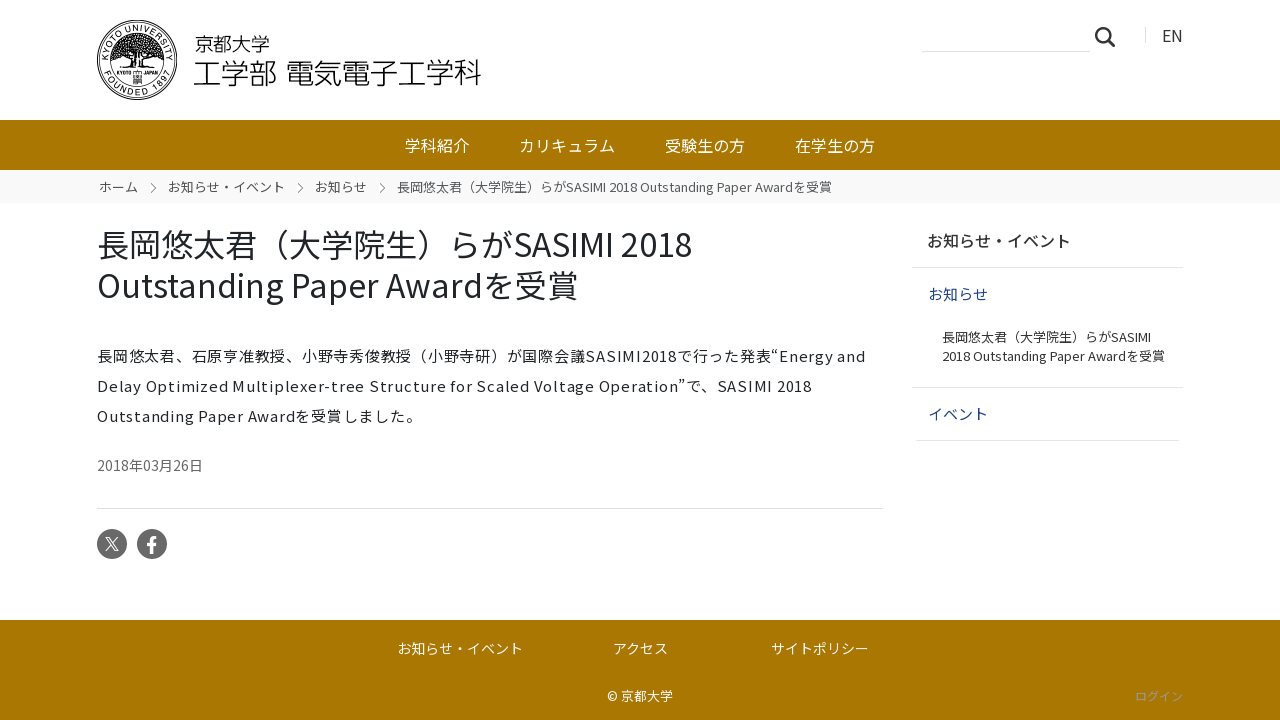

--- FILE ---
content_type: text/html;charset=utf-8
request_url: https://www.s-ee.t.kyoto-u.ac.jp/ja/news-events/news/ondr08
body_size: 23377
content:
<!DOCTYPE html>
<html xmlns="http://www.w3.org/1999/xhtml" class="h-100" lang="ja" xml:lang="ja">

<head><meta http-equiv="Content-Type" content="text/html; charset=UTF-8" />
  <title>長岡悠太君（大学院生）らがSASIMI 2018 Outstanding Paper Awardを受賞 — 電気電子工学科 | 京都大学工学部</title>
  <link rel="apple-touch-icon" href="/++theme++kogaku-theme-1/++theme++kogaku-theme-1/icons/apple-touch-icon.png" />
<meta charset="utf-8" /><meta name="twitter:card" content="summary" /><meta property="og:site_name" content="電気電子工学科" /><meta property="og:title" content="長岡悠太君（大学院生）らがSASIMI 2018 Outstanding Paper Awardを受賞" /><meta property="og:type" content="website" /><meta property="og:description" content="" /><meta property="og:url" content="https://www.s-ee.t.kyoto-u.ac.jp/ja/news-events/news/ondr08" /><meta property="og:image:type" content="image/png" /><meta name="viewport" content="width=device-width, initial-scale=1.0" /><meta name="generator" content="Plone - https://plone.org/" /><link rel="canonical" href="https://www.s-ee.t.kyoto-u.ac.jp/ja/news-events/news/ondr08" /><link rel="preload icon" type="image/vnd.microsoft.icon" href="https://www.s-ee.t.kyoto-u.ac.jp/ja/favicon.ico?name=favicon.ico" /><link rel="mask-icon" href="https://www.s-ee.t.kyoto-u.ac.jp/ja/favicon.ico?name=favicon.ico" /><link href="https://www.s-ee.t.kyoto-u.ac.jp/ja/@@search" rel="search" title="このサイトを検索" /><link data-bundle="multilingual" href="https://www.s-ee.t.kyoto-u.ac.jp/++webresource++4b25ebfe-4288-5cbe-b3d2-cfa66e33cd82/++resource++plone.app.multilingual.stylesheet/multilingual.css" media="all" rel="stylesheet" type="text/css" /><link data-bundle="plone-fullscreen" href="https://www.s-ee.t.kyoto-u.ac.jp/++webresource++ac83a459-aa2c-5a45-80a9-9d3e95ae0847/++plone++static/plone-fullscreen/fullscreen.css" media="all" rel="stylesheet" type="text/css" /><link data-bundle="diazo" href="https://www.s-ee.t.kyoto-u.ac.jp/++webresource++ba80bc03-6147-5e9e-b1e7-251b43fd1edf/++theme++kogaku-theme-1/styles/theme.min.css" media="all" rel="stylesheet" type="text/css" /><link data-bundle="plonecustomcss" href="https://www.s-ee.t.kyoto-u.ac.jp/++webresource++00561eec-4eca-52e3-9f26-74780caf24cb/@@custom.css" media="all" rel="stylesheet" type="text/css" /><script data-bundle="plone-fullscreen" integrity="sha384-yAbXscL0aoE/0AkFhaGNz6d74lDy9Cz7PXfkWNqRnFm0/ewX0uoBBoyPBU5qW7Nr" src="https://www.s-ee.t.kyoto-u.ac.jp/++webresource++6aa4c841-faf5-51e8-8109-90bd97e7aa07/++plone++static/plone-fullscreen/fullscreen.js"></script><script data-bundle="plone" integrity="sha384-10Qe/QrU7Gixx5Q42MBnBA9KQdjKfonEsQ6yZ6ol2Z8D9usXt/Tsa1iTWSAuSXaa" src="https://www.s-ee.t.kyoto-u.ac.jp/++webresource++fed1f233-5888-5282-956c-f4e82a740844/++plone++static/bundle-plone/bundle.min.js"></script><script data-bundle="diazo" integrity="sha384-JFTjwX9xlHa+v1fPdfZlS8fefx3ezUgxtkaF9QhGJbRHTjVO6gcbXz+zATOpMsPN" src="https://www.s-ee.t.kyoto-u.ac.jp/++webresource++8fa41fb3-7231-537e-957c-786f63eccc55/++theme++kogaku-theme-1/js/theme-compiled.js"></script>
    <link href="https://fonts.googleapis.com/css2?family=Noto+Sans+JP:wght@300;400;500;700&amp;display=swap" rel="stylesheet" />
  <meta property="og:image" content="https://www.s-ee.t.kyoto-u.ac.jp/++theme++kogaku-theme-1/icons/ogimage.jpg" />
    <meta name="google-site-verification" content="mhmyHE3r-csO-JDqh_0l9ShWaa9nFQXa7ixDrrNzuAY" />
  </head>

<body class="d-flex flex-column h-100 col-content col-two frontend icons-on portaltype-news-item section-news-events site-ja subsection-news subsection-news-ondr08 template-newsitem_view thumbs-off userrole-anonymous viewpermission-view" id="visual-portal-wrapper" dir="ltr" data-base-url="https://www.s-ee.t.kyoto-u.ac.jp/ja/news-events/news/ondr08" data-view-url="https://www.s-ee.t.kyoto-u.ac.jp/ja/news-events/news/ondr08" data-portal-url="https://www.s-ee.t.kyoto-u.ac.jp" data-i18ncatalogurl="https://www.s-ee.t.kyoto-u.ac.jp/plonejsi18n" data-pat-pickadate="{&quot;date&quot;: {&quot;selectYears&quot;: 200}, &quot;time&quot;: {&quot;interval&quot;: 5 } }" data-pat-plone-modal="{&quot;actionOptions&quot;: {&quot;displayInModal&quot;: false}}"><div class="outer-wrapper flex-shrink-0">
    <header id="content-header" class="container d-flex pt-3 flex-column justify-content-between align-items-lg-start flex-lg-row">

      <div id="portal-top" class="mb-3 d-flex justify-content-end">
        




  <ul id="portal-languageselector">
    
      <li class="currentLanguage language-ja">
        <a href="https://www.s-ee.t.kyoto-u.ac.jp/@@multilingual-selector/d12b0f6dfec149d5bdb80dffe8bf31a4/ja?set_language=ja" title="日本語">
          
          JA
        </a>
      </li>
    
      <li class="language-en">
        <a href="https://www.s-ee.t.kyoto-u.ac.jp/@@multilingual-selector/d12b0f6dfec149d5bdb80dffe8bf31a4/en?set_language=en" title="English">
          
          EN
        </a>
      </li>
    
  </ul>


      </div>

      <div id="portal-logo-wrapper" class="pb-3 d-flex justify-content-between align-items-center order-lg-first w-auto">
        <a id="portal-logo" title="電気電子工学科 | 京都大学工学部" href="https://www.s-ee.t.kyoto-u.ac.jp/ja">
  <img alt="電気電子工学科" src="https://www.s-ee.t.kyoto-u.ac.jp/@@site-logo/logo_電気電子工学科.png" title="電気電子工学科" /></a>
        <div class="navbar navbar-expand-lg">
          <button class="navbar-toggler border-secondary" type="button" data-bs-toggle="offcanvas" data-bs-target="#offcanvasNavbar" aria-controls="offcanvasNavbar" aria-label="Toggle navigation">
            <span class="navbar-toggler-icon "></span>
          </button>
        </div>
      </div>

    </header>

    <div id="mainnavigation-wrapper">
      <div id="mainnavigation">
        <nav class="navbar navbar-expand-lg navbar-barceloneta pat-navigationmarker" id="portal-globalnav-wrapper">
          <div class="container">
            <div class="offcanvas offcanvas-end " tabindex="-1" id="offcanvasNavbar" aria-labelledby="offcanvasNavbarLabel">
              <div class="offcanvas-header justify-content-end">
                <button type="button" class="btn-close btn-close-white text-reset" data-bs-dismiss="offcanvas" aria-label="Close"></button>
              </div>
              <div class="offcanvas-body align-items-center">
                <ul class="navbar-nav me-auto" id="portal-globalnav">
    <li class="information has_subtree nav-item"><a href="https://www.s-ee.t.kyoto-u.ac.jp/ja/information" class="state-published nav-link" aria-haspopup="true">学科紹介</a><input id="navitem-information" type="checkbox" class="opener" /><label for="navitem-information" role="button" aria-label="学科紹介"></label><ul class="has_subtree dropdown"><li class="overview nav-item"><a href="https://www.s-ee.t.kyoto-u.ac.jp/ja/information/overview" class="state-published nav-link">概要</a></li><li class="objective nav-item"><a href="https://www.s-ee.t.kyoto-u.ac.jp/ja/information/objective" class="state-published nav-link">理念</a></li><li class="history nav-item"><a href="https://www.s-ee.t.kyoto-u.ac.jp/ja/information/history" class="state-published nav-link">沿革</a></li><li class="organization nav-item"><a href="https://www.s-ee.t.kyoto-u.ac.jp/ja/information/organization" class="state-published nav-link">組織</a></li><li class="laboratory nav-item"><a href="https://www.s-ee.t.kyoto-u.ac.jp/ja/information/laboratory" class="state-published nav-link">研究室・教員</a></li><li class="cue nav-item"><a href="https://www.s-ee.t.kyoto-u.ac.jp/ja/information/cue" class="state-published nav-link">情報誌cue</a></li><li class="540c7a934f1a-6d1b53cb4f1a nav-item"><a href="https://www.s-ee.t.kyoto-u.ac.jp/ja/information/540c7a934f1a-6d1b53cb4f1a" class="state-published nav-link">同窓会(洛友会)</a></li><li class="final_lecture nav-item"><a href="https://www.s-ee.t.kyoto-u.ac.jp/ja/information/final_lecture" class="state-published nav-link">最終講義</a></li><li class="memorial nav-item"><a href="https://www.s-ee.t.kyoto-u.ac.jp/ja/information/memorial" class="state-published nav-link">名誉教授 講演記録・資料など</a></li></ul></li><li class="curriculum has_subtree nav-item"><a href="https://www.s-ee.t.kyoto-u.ac.jp/ja/curriculum" class="state-published nav-link" aria-haspopup="true">カリキュラム</a><input id="navitem-curriculum" type="checkbox" class="opener" /><label for="navitem-curriculum" role="button" aria-label="カリキュラム"></label><ul class="has_subtree dropdown"><li class="top nav-item"><a href="https://www.s-ee.t.kyoto-u.ac.jp/ja/curriculum/top" class="state-published nav-link">カリキュラム</a></li><li class="calendar nav-item"><a href="https://www.s-ee.t.kyoto-u.ac.jp/ja/curriculum/calendar" class="state-published nav-link">アカデミックカレンダー</a></li><li class="youran nav-item"><a href="https://www.s-ee.t.kyoto-u.ac.jp/ja/curriculum/youran" class="state-published nav-link">履修要覧</a></li><li class="syllabus nav-item"><a href="https://www.s-ee.t.kyoto-u.ac.jp/ja/curriculum/syllabus" class="state-published nav-link">シラバス</a></li><li class="timetable nav-item"><a href="https://www.s-ee.t.kyoto-u.ac.jp/ja/curriculum/timetable" class="state-published nav-link">時間割</a></li></ul></li><li class="admission has_subtree nav-item"><a href="https://www.s-ee.t.kyoto-u.ac.jp/ja/admission" class="state-published nav-link" aria-haspopup="true">受験生の方</a><input id="navitem-admission" type="checkbox" class="opener" /><label for="navitem-admission" role="button" aria-label="受験生の方"></label><ul class="has_subtree dropdown"><li class="guide nav-item"><a href="https://www.s-ee.t.kyoto-u.ac.jp/ja/admission/guide" class="state-published nav-link">学科に関する資料</a></li><li class="next_stage nav-item"><a href="https://www.s-ee.t.kyoto-u.ac.jp/ja/admission/next_stage" class="state-published nav-link">進学・就職状況</a></li><li class="open_campus nav-item"><a href="https://www.s-ee.t.kyoto-u.ac.jp/ja/admission/open_campus" class="state-published nav-link">オープンキャンパス</a></li><li class="experiment nav-item"><a href="https://www.s-ee.t.kyoto-u.ac.jp/ja/admission/experiment" class="state-published nav-link">電気電子工学実験・実習</a></li><li class="message nav-item"><a href="https://www.s-ee.t.kyoto-u.ac.jp/ja/admission/message" class="state-published nav-link">先輩・卒業生からのメッセージ</a></li><li class="research nav-item"><a href="https://www.s-ee.t.kyoto-u.ac.jp/ja/admission/research" class="state-published nav-link">卒業研究</a></li></ul></li><li class="student has_subtree nav-item"><a href="https://www.s-ee.t.kyoto-u.ac.jp/ja/student" class="state-published nav-link" aria-haspopup="true">在学生の方</a><input id="navitem-student" type="checkbox" class="opener" /><label for="navitem-student" role="button" aria-label="在学生の方"></label><ul class="has_subtree dropdown"><li class="thesis_format nav-item"><a href="https://www.s-ee.t.kyoto-u.ac.jp/ja/student/thesis_format" class="state-published nav-link">特別研究報告書フォーマット</a></li><li class="koryu nav-item"><a href="https://www.s-ee.t.kyoto-u.ac.jp/ja/student/koryu" class="state-published nav-link">先輩と学生との交流会</a></li></ul></li>
  </ul>
                <div class="d-flex flex-column position-relative" id="portal-searchbox">

  <form class="d-flex False False" id="searchGadget_form" action="https://www.s-ee.t.kyoto-u.ac.jp/ja/@@search" role="search" data-pat-livesearch="ajaxUrl:https://www.s-ee.t.kyoto-u.ac.jp/ja/@@ajax-search">

    <label class="hiddenStructure" for="searchGadget">サイトを検索</label>

    <input class="searchField form-control me-2" id="searchGadget" name="SearchableText" placeholder="サイトを検索" size="18" title="サイトを検索" type="text" />

    <button class="searchButton btn btn-outline-light" type="submit">検索</button>

    <div class="hiddenStructure" id="portal-advanced-search">
      <a href="https://www.s-ee.t.kyoto-u.ac.jp/ja/@@search">詳細検索</a>
    </div>

  </form>

</div>
              </div>
            </div>
          </div>
        </nav>
      </div>
    </div>

    <div id="hero" class="principal">
      <div class="container">
        <div class="gigantic">
        </div>
      </div>
    </div>

    <div id="above-content-wrapper">
      <div id="viewlet-above-content">
<nav id="portal-breadcrumbs" aria-label="breadcrumb">
  <div class="container">
    <ol class="breadcrumb">
      <li class="breadcrumb-item"><a href="https://www.s-ee.t.kyoto-u.ac.jp/ja">ホーム</a></li>
      
        <li class="breadcrumb-item"><a href="https://www.s-ee.t.kyoto-u.ac.jp/ja/news-events">お知らせ・イベント</a></li>
        
      
        <li class="breadcrumb-item"><a href="https://www.s-ee.t.kyoto-u.ac.jp/ja/news-events/news">お知らせ</a></li>
        
      
        
        <li class="breadcrumb-item active" aria-current="page">長岡悠太君（大学院生）らがSASIMI 2018 Outstanding Paper Awardを受賞</li>
      
    </ol>
  </div>
</nav>
</div>
    </div>

    <div class="container">
      <div class="row">
        <aside id="global_statusmessage" class="col-12">
      

      <div>
      </div>
    </aside>
      </div>
      <main id="main-container" class="row">
        <section id="portal-column-content">

      

      

        

          <article id="content">

            

              <header>

                <div id="viewlet-above-content-title"><span id="social-tags-body" itemscope="" itemtype="http://schema.org/WebPage" style="display: none">
  <span itemprop="name">長岡悠太君（大学院生）らがSASIMI 2018 Outstanding Paper Awardを受賞</span>
  <span itemprop="description"></span>
  <span itemprop="url">https://www.s-ee.t.kyoto-u.ac.jp/ja/news-events/news/ondr08</span>
  <span itemprop="image">https://www.s-ee.t.kyoto-u.ac.jp/@@site-logo/logo_電気電子工学科.png</span>
</span>
</div>

                
                  <h1>長岡悠太君（大学院生）らがSASIMI 2018 Outstanding Paper Awardを受賞</h1>

                

                <div id="viewlet-below-content-title"></div>

                
                  

                

                <div id="viewlet-below-content-description"></div>

              </header>

              <div id="viewlet-above-content-body"></div>

              <div id="content-core">
                
      

        <div class="leadImage">
            
        </div>

        <section id="section-text">
          <div id="parent-fieldname-text" class=""><p>長岡悠太君、石原亨准教授、小野寺秀俊教授（小野寺研）が国際会議SASIMI2018で行った発表“Energy and Delay Optimized Multiplexer-tree Structure for Scaled Voltage Operation”で、SASIMI 2018 Outstanding Paper Awardを受賞しました。 </p></div>
        </section>

        
        <div class="entry-meta">
            <span class="entry-time">2018年03月26日</span>
        </div>
        

      
    
              </div>

              <div id="viewlet-below-content-body">




</div>

            
            <footer>
              <div id="viewlet-below-content"><section id="section-document-actions">

  <div class="viewlet viewlet-document-actions">
    

      <div class="d-none">ドキュメントアクション</div>

      <ul class="list-inline">
        <li id="document-action-twitter">
          <a href="https://x.com/share?url=https://www.s-ee.t.kyoto-u.ac.jp/ja/news-events/news/ondr08&amp;text=長岡悠太君（大学院生）らがSASIMI 2018 Outstanding Paper Awardを受賞" title="X">
            <svg xmlns="http://www.w3.org/2000/svg" width="36" height="36" viewbox="0 0 36 36" class="plone-icon  ">
  <g fill-rule="evenodd">
    <path d="M18.5,30 C12.159,30 7,24.841 7,18.5 C7,12.159 12.159,7 18.5,7 C24.841,7 30,12.159 30,18.5 C30,24.841 24.841,30 18.5,30 M18.5,4 C10.505,4 4,10.505 4,18.5 C4,26.495 10.505,33 18.5,33 C26.495,33 33,26.495 33,18.5 C33,10.505 26.495,4 18.5,4"></path>
    <path d="M16.5 15.5C18.157 15.5 19.5 14.157 19.5 12.5 19.5 10.843 18.157 9.5 16.5 9.5 14.843 9.5 13.5 10.843 13.5 12.5 13.5 14.157 14.843 15.5 16.5 15.5M16.5 21.5C14.843 21.5 13.5 22.843 13.5 24.5 13.5 26.157 14.843 27.5 16.5 27.5 18.157 27.5 19.5 26.157 19.5 24.5 19.5 22.843 18.157 21.5 16.5 21.5M22.5 15.5C20.843 15.5 19.5 16.843 19.5 18.5 19.5 20.157 20.843 21.5 22.5 21.5 24.157 21.5 25.5 20.157 25.5 18.5 25.5 16.843 24.157 15.5 22.5 15.5"></path>
  </g>
</svg>
            X
          </a>
        </li>
        <li id="document-action-facebook">
          <a href="https://www.facebook.com/sharer.php?src=bm&amp;u=https://www.s-ee.t.kyoto-u.ac.jp/ja/news-events/news/ondr08&amp;t=長岡悠太君（大学院生）らがSASIMI 2018 Outstanding Paper Awardを受賞" title="Facebook">
            <svg xmlns="http://www.w3.org/2000/svg" width="36" height="36" viewbox="0 0 36 36" class="plone-icon  ">
  <g fill-rule="evenodd">
    <path d="M18.5,30 C12.159,30 7,24.841 7,18.5 C7,12.159 12.159,7 18.5,7 C24.841,7 30,12.159 30,18.5 C30,24.841 24.841,30 18.5,30 M18.5,4 C10.505,4 4,10.505 4,18.5 C4,26.495 10.505,33 18.5,33 C26.495,33 33,26.495 33,18.5 C33,10.505 26.495,4 18.5,4"></path>
    <path d="M16.5 15.5C18.157 15.5 19.5 14.157 19.5 12.5 19.5 10.843 18.157 9.5 16.5 9.5 14.843 9.5 13.5 10.843 13.5 12.5 13.5 14.157 14.843 15.5 16.5 15.5M16.5 21.5C14.843 21.5 13.5 22.843 13.5 24.5 13.5 26.157 14.843 27.5 16.5 27.5 18.157 27.5 19.5 26.157 19.5 24.5 19.5 22.843 18.157 21.5 16.5 21.5M22.5 15.5C20.843 15.5 19.5 16.843 19.5 18.5 19.5 20.157 20.843 21.5 22.5 21.5 24.157 21.5 25.5 20.157 25.5 18.5 25.5 16.843 24.157 15.5 22.5 15.5"></path>
  </g>
</svg>
            Facebook
          </a>
        </li>
      </ul>
    

  </div>
</section>






</div>
            </footer>
          </article>
        
      

      
    </section>
        
        <aside id="portal-column-two" role="complementary">
        
      
        
  <div class="portletWrapper" id="portletwrapper-706c6f6e652e7269676874636f6c756d6e0a636f6e746578740a2f7765625f733034305f7365650a6e617669676174696f6e" data-portlethash="706c6f6e652e7269676874636f6c756d6e0a636f6e746578740a2f7765625f733034305f7365650a6e617669676174696f6e">

  <div class="card portlet portletNavigationTree">

    <div class="card-header hiddenStructure">
      <a class="tile" href="https://www.s-ee.t.kyoto-u.ac.jp/ja/sitemap">ナビゲーション</a>
    </div>

    <nav class="card-body">
      <ul class="navTree navTreeLevel0">
        <li class="navTreeItem navTreeTopNode nav-section-ozhi-rase-ibento">
          <div>
            <a href="https://www.s-ee.t.kyoto-u.ac.jp/ja/news-events" title="" class="contenttype-folder">
              
              お知らせ・イベント
            </a>
          </div>
        </li>
        

  
    
      <li class="navTreeItem visualNoMarker navTreeItemInPath navTreeFolderish section-news">

        

          <a href="https://www.s-ee.t.kyoto-u.ac.jp/ja/news-events/news" title="" class="state-published navTreeItemInPath navTreeFolderish ">

            

            

            

            お知らせ
          </a>
          
            <ul class="navTree navTreeLevel1">
              

  
    
      <li class="navTreeItem visualNoMarker navTreeCurrentNode section-ondr08">

        

          <a href="https://www.s-ee.t.kyoto-u.ac.jp/ja/news-events/news/ondr08" title="" class="state-published navTreeCurrentItem navTreeCurrentNode ">

            

            

            

            長岡悠太君（大学院生）らがSASIMI 2018 Outstanding Paper Awardを受賞
          </a>
          

        
      </li>
    
  


            </ul>
          

        
      </li>
    
      <li class="navTreeItem visualNoMarker navTreeFolderish section-events">

        

          <a href="https://www.s-ee.t.kyoto-u.ac.jp/ja/news-events/events" title="" class="state-published navTreeFolderish ">

            

            

            

            イベント
          </a>
          

        
      </li>
    
  


      </ul>
    </nav>

  </div>


</div>


      
    </aside>
      </main>
      <!--/row-->
    </div>
    <!--/container-->

  </div><!--/outer-wrapper --><footer id="portal-footer-wrapper" class="mt-auto">
    <div class="container" id="portal-footer">
      <div class="doormat row">
    
    
  </div>
      <div class="copyright row">
        <div class="col-12">
    <div class="footer-text">
        ©
        <a href="https://www.kyoto-u.ac.jp/">京都大学</a>
        
    </div>
    <div class="footer-setup">
        
    </div>
    <div class="footer-login">
        <a href="https://www.s-ee.t.kyoto-u.ac.jp/ja/login">
            <span>ログイン</span>
        </a>
        
    </div>
    </div>
      </div>
      
      <div class="site-actions row">
        <div class="col-12"><ul class="actions-site_actions">
        
          <li class="portletItem action-item-news-events-ja">
            <a href="https://www.s-ee.t.kyoto-u.ac.jp/ja/news-events">
              <span>お知らせ・イベント</span>
              
            </a>
          </li>
        
          <li class="portletItem action-item-access-ja">
            <a href="https://www.s-ee.t.kyoto-u.ac.jp/ja/access">
              <span>アクセス</span>
              
            </a>
          </li>
        
          <li class="portletItem action-item-sitepolicy-ja">
            <a href="https://www.s-ee.t.kyoto-u.ac.jp/ja/sitepolicy">
              <span>サイトポリシー</span>
              
            </a>
          </li>
        
      </ul></div>
      </div>
    </div>
  </footer><div id="plone-analytics"><!-- Matomo -->
<script type="text/javascript">
  var _paq = _paq || [];
  /* tracker methods like "setCustomDimension" should be called before "trackPageView" */
  if (!window.location.pathname.match(/(\/require_login$|\/login_form$|\/select_login_form$|\/login_failed$|\/login$|\/@@sharing$|\/@@usergroup-groupmembership$|\/@@eng_groupmembers$)/)) {
    if (!window.location.search.match("_authenticator=")) {
      _paq.push(['trackPageView']);
    }
  }
  _paq.push(['enableLinkTracking']);
  (function() {
    var u="//www.t.kyoto-u.ac.jp/etc/matomo/";
    _paq.push(['setTrackerUrl', u+'piwik.php']);
    _paq.push(['setSiteId', '48']);
    var d=document, g=d.createElement('script'), s=d.getElementsByTagName('script')[0];
    g.type='text/javascript'; g.async=true; g.defer=true; g.src=u+'piwik.js'; s.parentNode.insertBefore(g,s);
  })();
</script>
<!-- End Matomo Code --></div><link rel="stylesheet" href="https://www.s-ee.t.kyoto-u.ac.jp/++theme++kogaku-theme-1/jquery.lightbox/css/lightbox.min.css" /><script src="https://www.s-ee.t.kyoto-u.ac.jp/++theme++kogaku-theme-1/jquery.lightbox/js/lightbox.min.js"></script><link rel="stylesheet" href="https://www.s-ee.t.kyoto-u.ac.jp/++theme++kogaku-theme-1/jquery.bxslider/jquery.bxslider.min.css" /><script src="https://www.s-ee.t.kyoto-u.ac.jp/++theme++kogaku-theme-1/jquery.bxslider/jquery.bxslider.min.js"></script></body>

</html>

--- FILE ---
content_type: text/javascript; charset=utf-8
request_url: https://www.s-ee.t.kyoto-u.ac.jp/++webresource++fed1f233-5888-5282-956c-f4e82a740844/++plone++static/bundle-plone/bundle.min.js
body_size: 270066
content:
/*! @plone/mockup 5.1.15 */!function(){var e,t,n,a,c,r,i,f,o,d,s,b,u,l,h,p,g,m,v,y,_,w={90711:function(e,t,n){"use strict";n.d(t,{n4:function(){return w},UD:function(){return _}});var a=n(86354),c=n(30222),r=n(58979),i=n(5581);var f=n(67604),o=n(50793),d=n(19760),s=n(10134),b=n(36906);function u(e,t,n){void 0===n&&(n=!1);var u,l,h=(0,i.sb)(t),p=(0,i.sb)(t)&&function(e){var t=e.getBoundingClientRect(),n=(0,b.LI)(t.width)/e.offsetWidth||1,a=(0,b.LI)(t.height)/e.offsetHeight||1;return 1!==n||1!==a}(t),g=(0,d.A)(t),m=(0,a.A)(e,p,n),v={scrollLeft:0,scrollTop:0},y={x:0,y:0};return(h||!h&&!n)&&(("body"!==(0,f.A)(t)||(0,s.A)(g))&&(v=(u=t)!==(0,r.A)(u)&&(0,i.sb)(u)?{scrollLeft:(l=u).scrollLeft,scrollTop:l.scrollTop}:(0,c.A)(u)),(0,i.sb)(t)?((y=(0,a.A)(t,!0)).x+=t.clientLeft,y.y+=t.clientTop):g&&(y.x=(0,o.A)(g))),{x:m.left+v.scrollLeft-y.x,y:m.top+v.scrollTop-y.y,width:m.width,height:m.height}}var l=n(6979),h=n(75867),p=n(88579),g=n(14278);function m(e){var t=new Map,n=new Set,a=[];function c(e){n.add(e.name),[].concat(e.requires||[],e.requiresIfExists||[]).forEach((function(e){if(!n.has(e)){var a=t.get(e);a&&c(a)}})),a.push(e)}return e.forEach((function(e){t.set(e.name,e)})),e.forEach((function(e){n.has(e.name)||c(e)})),a}var v={placement:"bottom",modifiers:[],strategy:"absolute"};function y(){for(var e=arguments.length,t=new Array(e),n=0;n<e;n++)t[n]=arguments[n];return!t.some((function(e){return!(e&&"function"==typeof e.getBoundingClientRect)}))}function _(e){void 0===e&&(e={});var t=e,n=t.defaultModifiers,a=void 0===n?[]:n,c=t.defaultOptions,r=void 0===c?v:c;return function(e,t,n){void 0===n&&(n=r);var c,f,o={placement:"bottom",orderedModifiers:[],options:Object.assign({},v,r),modifiersData:{},elements:{reference:e,popper:t},attributes:{},styles:{}},d=[],s=!1,b={state:o,setOptions:function(n){var c="function"==typeof n?n(o.options):n;_(),o.options=Object.assign({},r,o.options,c),o.scrollParents={reference:(0,i.vq)(e)?(0,h.A)(e):e.contextElement?(0,h.A)(e.contextElement):[],popper:(0,h.A)(t)};var f,s,u=function(e){var t=m(e);return g.GM.reduce((function(e,n){return e.concat(t.filter((function(e){return e.phase===n})))}),[])}((f=[].concat(a,o.options.modifiers),s=f.reduce((function(e,t){var n=e[t.name];return e[t.name]=n?Object.assign({},n,t,{options:Object.assign({},n.options,t.options),data:Object.assign({},n.data,t.data)}):t,e}),{}),Object.keys(s).map((function(e){return s[e]}))));return o.orderedModifiers=u.filter((function(e){return e.enabled})),o.orderedModifiers.forEach((function(e){var t=e.name,n=e.options,a=void 0===n?{}:n,c=e.effect;if("function"==typeof c){var r=c({state:o,name:t,instance:b,options:a}),i=function(){};d.push(r||i)}})),b.update()},forceUpdate:function(){if(!s){var e=o.elements,t=e.reference,n=e.popper;if(y(t,n)){o.rects={reference:u(t,(0,p.A)(n),"fixed"===o.options.strategy),popper:(0,l.A)(n)},o.reset=!1,o.placement=o.options.placement,o.orderedModifiers.forEach((function(e){return o.modifiersData[e.name]=Object.assign({},e.data)}));for(var a=0;a<o.orderedModifiers.length;a++)if(!0!==o.reset){var c=o.orderedModifiers[a],r=c.fn,i=c.options,f=void 0===i?{}:i,d=c.name;"function"==typeof r&&(o=r({state:o,options:f,name:d,instance:b})||o)}else o.reset=!1,a=-1}}},update:(c=function(){return new Promise((function(e){b.forceUpdate(),e(o)}))},function(){return f||(f=new Promise((function(e){Promise.resolve().then((function(){f=void 0,e(c())}))}))),f}),destroy:function(){_(),s=!0}};if(!y(e,t))return b;function _(){d.forEach((function(e){return e()})),d=[]}return b.setOptions(n).then((function(e){!s&&n.onFirstUpdate&&n.onFirstUpdate(e)})),b}}var w=_()},85446:function(e,t,n){"use strict";n.d(t,{A:function(){return c}});var a=n(5581);function c(e,t){var n=t.getRootNode&&t.getRootNode();if(e.contains(t))return!0;if(n&&(0,a.Ng)(n)){var c=t;do{if(c&&e.isSameNode(c))return!0;c=c.parentNode||c.host}while(c)}return!1}},86354:function(e,t,n){"use strict";n.d(t,{A:function(){return f}});var a=n(5581),c=n(36906),r=n(58979),i=n(22283);function f(e,t,n){void 0===t&&(t=!1),void 0===n&&(n=!1);var f=e.getBoundingClientRect(),o=1,d=1;t&&(0,a.sb)(e)&&(o=e.offsetWidth>0&&(0,c.LI)(f.width)/e.offsetWidth||1,d=e.offsetHeight>0&&(0,c.LI)(f.height)/e.offsetHeight||1);var s=((0,a.vq)(e)?(0,r.A)(e):window).visualViewport,b=!(0,i.A)()&&n,u=(f.left+(b&&s?s.offsetLeft:0))/o,l=(f.top+(b&&s?s.offsetTop:0))/d,h=f.width/o,p=f.height/d;return{width:h,height:p,top:l,right:u+h,bottom:l+p,left:u,x:u,y:l}}},40271:function(e,t,n){"use strict";n.d(t,{A:function(){return c}});var a=n(58979);function c(e){return(0,a.A)(e).getComputedStyle(e)}},19760:function(e,t,n){"use strict";n.d(t,{A:function(){return c}});var a=n(5581);function c(e){return(((0,a.vq)(e)?e.ownerDocument:e.document)||window.document).documentElement}},6979:function(e,t,n){"use strict";n.d(t,{A:function(){return c}});var a=n(86354);function c(e){var t=(0,a.A)(e),n=e.offsetWidth,c=e.offsetHeight;return Math.abs(t.width-n)<=1&&(n=t.width),Math.abs(t.height-c)<=1&&(c=t.height),{x:e.offsetLeft,y:e.offsetTop,width:n,height:c}}},67604:function(e,t,n){"use strict";function a(e){return e?(e.nodeName||"").toLowerCase():null}n.d(t,{A:function(){return a}})},88579:function(e,t,n){"use strict";n.d(t,{A:function(){return b}});var a=n(58979),c=n(67604),r=n(40271),i=n(5581);function f(e){return["table","td","th"].indexOf((0,c.A)(e))>=0}var o=n(52083),d=n(72398);function s(e){return(0,i.sb)(e)&&"fixed"!==(0,r.A)(e).position?e.offsetParent:null}function b(e){for(var t=(0,a.A)(e),n=s(e);n&&f(n)&&"static"===(0,r.A)(n).position;)n=s(n);return n&&("html"===(0,c.A)(n)||"body"===(0,c.A)(n)&&"static"===(0,r.A)(n).position)?t:n||function(e){var t=/firefox/i.test((0,d.A)());if(/Trident/i.test((0,d.A)())&&(0,i.sb)(e)&&"fixed"===(0,r.A)(e).position)return null;var n=(0,o.A)(e);for((0,i.Ng)(n)&&(n=n.host);(0,i.sb)(n)&&["html","body"].indexOf((0,c.A)(n))<0;){var a=(0,r.A)(n);if("none"!==a.transform||"none"!==a.perspective||"paint"===a.contain||-1!==["transform","perspective"].indexOf(a.willChange)||t&&"filter"===a.willChange||t&&a.filter&&"none"!==a.filter)return n;n=n.parentNode}return null}(e)||t}},52083:function(e,t,n){"use strict";n.d(t,{A:function(){return i}});var a=n(67604),c=n(19760),r=n(5581);function i(e){return"html"===(0,a.A)(e)?e:e.assignedSlot||e.parentNode||((0,r.Ng)(e)?e.host:null)||(0,c.A)(e)}},58979:function(e,t,n){"use strict";function a(e){if(null==e)return window;if("[object Window]"!==e.toString()){var t=e.ownerDocument;return t&&t.defaultView||window}return e}n.d(t,{A:function(){return a}})},30222:function(e,t,n){"use strict";n.d(t,{A:function(){return c}});var a=n(58979);function c(e){var t=(0,a.A)(e);return{scrollLeft:t.pageXOffset,scrollTop:t.pageYOffset}}},50793:function(e,t,n){"use strict";n.d(t,{A:function(){return i}});var a=n(86354),c=n(19760),r=n(30222);function i(e){return(0,a.A)((0,c.A)(e)).left+(0,r.A)(e).scrollLeft}},5581:function(e,t,n){"use strict";n.d(t,{Ng:function(){return i},sb:function(){return r},vq:function(){return c}});var a=n(58979);function c(e){return e instanceof(0,a.A)(e).Element||e instanceof Element}function r(e){return e instanceof(0,a.A)(e).HTMLElement||e instanceof HTMLElement}function i(e){return"undefined"!=typeof ShadowRoot&&(e instanceof(0,a.A)(e).ShadowRoot||e instanceof ShadowRoot)}},22283:function(e,t,n){"use strict";n.d(t,{A:function(){return c}});var a=n(72398);function c(){return!/^((?!chrome|android).)*safari/i.test((0,a.A)())}},10134:function(e,t,n){"use strict";n.d(t,{A:function(){return c}});var a=n(40271);function c(e){var t=(0,a.A)(e),n=t.overflow,c=t.overflowX,r=t.overflowY;return/auto|scroll|overlay|hidden/.test(n+r+c)}},75867:function(e,t,n){"use strict";n.d(t,{A:function(){return d}});var a=n(52083),c=n(10134),r=n(67604),i=n(5581);function f(e){return["html","body","#document"].indexOf((0,r.A)(e))>=0?e.ownerDocument.body:(0,i.sb)(e)&&(0,c.A)(e)?e:f((0,a.A)(e))}var o=n(58979);function d(e,t){var n;void 0===t&&(t=[]);var r=f(e),i=r===(null==(n=e.ownerDocument)?void 0:n.body),s=(0,o.A)(r),b=i?[s].concat(s.visualViewport||[],(0,c.A)(r)?r:[]):r,u=t.concat(b);return i?u:u.concat(d((0,a.A)(b)))}},14278:function(e,t,n){"use strict";n.d(t,{DD:function(){return g},EP:function(){return x},GM:function(){return C},LF:function(){return v},LG:function(){return _},M9:function(){return T},Mn:function(){return a},OM:function(){return o},Ol:function(){return p},R9:function(){return u},SE:function(){return E},WY:function(){return b},_N:function(){return s},ci:function(){return m},iW:function(){return w},ir:function(){return h},kb:function(){return i},ni:function(){return d},pA:function(){return A},pG:function(){return r},qZ:function(){return f},sQ:function(){return c},v5:function(){return y},xf:function(){return l}});var a="top",c="bottom",r="right",i="left",f="auto",o=[a,c,r,i],d="start",s="end",b="clippingParents",u="viewport",l="popper",h="reference",p=o.reduce((function(e,t){return e.concat([t+"-"+d,t+"-"+s])}),[]),g=[].concat(o,[f]).reduce((function(e,t){return e.concat([t,t+"-"+d,t+"-"+s])}),[]),m="beforeRead",v="read",y="afterRead",_="beforeMain",w="main",x="afterMain",A="beforeWrite",T="write",E="afterWrite",C=[m,v,y,_,w,x,A,T,E]},16607:function(e,t,n){"use strict";var a=n(67604),c=n(5581);t.A={name:"applyStyles",enabled:!0,phase:"write",fn:function(e){var t=e.state;Object.keys(t.elements).forEach((function(e){var n=t.styles[e]||{},r=t.attributes[e]||{},i=t.elements[e];(0,c.sb)(i)&&(0,a.A)(i)&&(Object.assign(i.style,n),Object.keys(r).forEach((function(e){var t=r[e];!1===t?i.removeAttribute(e):i.setAttribute(e,!0===t?"":t)})))}))},effect:function(e){var t=e.state,n={popper:{position:t.options.strategy,left:"0",top:"0",margin:"0"},arrow:{position:"absolute"},reference:{}};return Object.assign(t.elements.popper.style,n.popper),t.styles=n,t.elements.arrow&&Object.assign(t.elements.arrow.style,n.arrow),function(){Object.keys(t.elements).forEach((function(e){var r=t.elements[e],i=t.attributes[e]||{},f=Object.keys(t.styles.hasOwnProperty(e)?t.styles[e]:n[e]).reduce((function(e,t){return e[t]="",e}),{});(0,c.sb)(r)&&(0,a.A)(r)&&(Object.assign(r.style,f),Object.keys(i).forEach((function(e){r.removeAttribute(e)})))}))}},requires:["computeStyles"]}},78256:function(e,t,n){"use strict";var a=n(32632),c=n(6979),r=n(85446),i=n(88579),f=n(39703),o=n(86523),d=n(54318),s=n(71007),b=n(14278);t.A={name:"arrow",enabled:!0,phase:"main",fn:function(e){var t,n=e.state,r=e.name,u=e.options,l=n.elements.arrow,h=n.modifiersData.popperOffsets,p=(0,a.A)(n.placement),g=(0,f.A)(p),m=[b.kb,b.pG].indexOf(p)>=0?"height":"width";if(l&&h){var v=function(e,t){return e="function"==typeof e?e(Object.assign({},t.rects,{placement:t.placement})):e,(0,d.A)("number"!=typeof e?e:(0,s.A)(e,b.OM))}(u.padding,n),y=(0,c.A)(l),_="y"===g?b.Mn:b.kb,w="y"===g?b.sQ:b.pG,x=n.rects.reference[m]+n.rects.reference[g]-h[g]-n.rects.popper[m],A=h[g]-n.rects.reference[g],T=(0,i.A)(l),E=T?"y"===g?T.clientHeight||0:T.clientWidth||0:0,C=x/2-A/2,k=v[_],S=E-y[m]-v[w],O=E/2-y[m]/2+C,D=(0,o.u)(k,O,S),j=g;n.modifiersData[r]=((t={})[j]=D,t.centerOffset=D-O,t)}},effect:function(e){var t=e.state,n=e.options.element,a=void 0===n?"[data-popper-arrow]":n;null!=a&&("string"!=typeof a||(a=t.elements.popper.querySelector(a)))&&(0,r.A)(t.elements.popper,a)&&(t.elements.arrow=a)},requires:["popperOffsets"],requiresIfExists:["preventOverflow"]}},1262:function(e,t,n){"use strict";var a=n(14278),c=n(88579),r=n(58979),i=n(19760),f=n(40271),o=n(32632),d=n(98101),s=n(36906),b={top:"auto",right:"auto",bottom:"auto",left:"auto"};function u(e){var t,n=e.popper,o=e.popperRect,d=e.placement,u=e.variation,l=e.offsets,h=e.position,p=e.gpuAcceleration,g=e.adaptive,m=e.roundOffsets,v=e.isFixed,y=l.x,_=void 0===y?0:y,w=l.y,x=void 0===w?0:w,A="function"==typeof m?m({x:_,y:x}):{x:_,y:x};_=A.x,x=A.y;var T=l.hasOwnProperty("x"),E=l.hasOwnProperty("y"),C=a.kb,k=a.Mn,S=window;if(g){var O=(0,c.A)(n),D="clientHeight",j="clientWidth";if(O===(0,r.A)(n)&&(O=(0,i.A)(n),"static"!==(0,f.A)(O).position&&"absolute"===h&&(D="scrollHeight",j="scrollWidth")),d===a.Mn||(d===a.kb||d===a.pG)&&u===a._N)k=a.sQ,x-=(v&&O===S&&S.visualViewport?S.visualViewport.height:O[D])-o.height,x*=p?1:-1;if(d===a.kb||(d===a.Mn||d===a.sQ)&&u===a._N)C=a.pG,_-=(v&&O===S&&S.visualViewport?S.visualViewport.width:O[j])-o.width,_*=p?1:-1}var L,N=Object.assign({position:h},g&&b),P=!0===m?function(e,t){var n=e.x,a=e.y,c=t.devicePixelRatio||1;return{x:(0,s.LI)(n*c)/c||0,y:(0,s.LI)(a*c)/c||0}}({x:_,y:x},(0,r.A)(n)):{x:_,y:x};return _=P.x,x=P.y,p?Object.assign({},N,((L={})[k]=E?"0":"",L[C]=T?"0":"",L.transform=(S.devicePixelRatio||1)<=1?"translate("+_+"px, "+x+"px)":"translate3d("+_+"px, "+x+"px, 0)",L)):Object.assign({},N,((t={})[k]=E?x+"px":"",t[C]=T?_+"px":"",t.transform="",t))}t.A={name:"computeStyles",enabled:!0,phase:"beforeWrite",fn:function(e){var t=e.state,n=e.options,a=n.gpuAcceleration,c=void 0===a||a,r=n.adaptive,i=void 0===r||r,f=n.roundOffsets,s=void 0===f||f,b={placement:(0,o.A)(t.placement),variation:(0,d.A)(t.placement),popper:t.elements.popper,popperRect:t.rects.popper,gpuAcceleration:c,isFixed:"fixed"===t.options.strategy};null!=t.modifiersData.popperOffsets&&(t.styles.popper=Object.assign({},t.styles.popper,u(Object.assign({},b,{offsets:t.modifiersData.popperOffsets,position:t.options.strategy,adaptive:i,roundOffsets:s})))),null!=t.modifiersData.arrow&&(t.styles.arrow=Object.assign({},t.styles.arrow,u(Object.assign({},b,{offsets:t.modifiersData.arrow,position:"absolute",adaptive:!1,roundOffsets:s})))),t.attributes.popper=Object.assign({},t.attributes.popper,{"data-popper-placement":t.placement})},data:{}}},59068:function(e,t,n){"use strict";var a=n(58979),c={passive:!0};t.A={name:"eventListeners",enabled:!0,phase:"write",fn:function(){},effect:function(e){var t=e.state,n=e.instance,r=e.options,i=r.scroll,f=void 0===i||i,o=r.resize,d=void 0===o||o,s=(0,a.A)(t.elements.popper),b=[].concat(t.scrollParents.reference,t.scrollParents.popper);return f&&b.forEach((function(e){e.addEventListener("scroll",n.update,c)})),d&&s.addEventListener("resize",n.update,c),function(){f&&b.forEach((function(e){e.removeEventListener("scroll",n.update,c)})),d&&s.removeEventListener("resize",n.update,c)}},data:{}}},80644:function(e,t,n){"use strict";n.d(t,{A:function(){return b}});var a={left:"right",right:"left",bottom:"top",top:"bottom"};function c(e){return e.replace(/left|right|bottom|top/g,(function(e){return a[e]}))}var r=n(32632),i={start:"end",end:"start"};function f(e){return e.replace(/start|end/g,(function(e){return i[e]}))}var o=n(46397),d=n(98101),s=n(14278);var b={name:"flip",enabled:!0,phase:"main",fn:function(e){var t=e.state,n=e.options,a=e.name;if(!t.modifiersData[a]._skip){for(var i=n.mainAxis,b=void 0===i||i,u=n.altAxis,l=void 0===u||u,h=n.fallbackPlacements,p=n.padding,g=n.boundary,m=n.rootBoundary,v=n.altBoundary,y=n.flipVariations,_=void 0===y||y,w=n.allowedAutoPlacements,x=t.options.placement,A=(0,r.A)(x),T=h||(A===x||!_?[c(x)]:function(e){if((0,r.A)(e)===s.qZ)return[];var t=c(e);return[f(e),t,f(t)]}(x)),E=[x].concat(T).reduce((function(e,n){return e.concat((0,r.A)(n)===s.qZ?function(e,t){void 0===t&&(t={});var n=t,a=n.placement,c=n.boundary,i=n.rootBoundary,f=n.padding,b=n.flipVariations,u=n.allowedAutoPlacements,l=void 0===u?s.DD:u,h=(0,d.A)(a),p=h?b?s.Ol:s.Ol.filter((function(e){return(0,d.A)(e)===h})):s.OM,g=p.filter((function(e){return l.indexOf(e)>=0}));0===g.length&&(g=p);var m=g.reduce((function(t,n){return t[n]=(0,o.A)(e,{placement:n,boundary:c,rootBoundary:i,padding:f})[(0,r.A)(n)],t}),{});return Object.keys(m).sort((function(e,t){return m[e]-m[t]}))}(t,{placement:n,boundary:g,rootBoundary:m,padding:p,flipVariations:_,allowedAutoPlacements:w}):n)}),[]),C=t.rects.reference,k=t.rects.popper,S=new Map,O=!0,D=E[0],j=0;j<E.length;j++){var L=E[j],N=(0,r.A)(L),P=(0,d.A)(L)===s.ni,M=[s.Mn,s.sQ].indexOf(N)>=0,$=M?"width":"height",I=(0,o.A)(t,{placement:L,boundary:g,rootBoundary:m,altBoundary:v,padding:p}),q=M?P?s.pG:s.kb:P?s.sQ:s.Mn;C[$]>k[$]&&(q=c(q));var H=c(q),R=[];if(b&&R.push(I[N]<=0),l&&R.push(I[q]<=0,I[H]<=0),R.every((function(e){return e}))){D=L,O=!1;break}S.set(L,R)}if(O)for(var F=function(e){var t=E.find((function(t){var n=S.get(t);if(n)return n.slice(0,e).every((function(e){return e}))}));if(t)return D=t,"break"},W=_?3:1;W>0;W--){if("break"===F(W))break}t.placement!==D&&(t.modifiersData[a]._skip=!0,t.placement=D,t.reset=!0)}},requiresIfExists:["offset"],data:{_skip:!1}}},89081:function(e,t,n){"use strict";var a=n(14278),c=n(46397);function r(e,t,n){return void 0===n&&(n={x:0,y:0}),{top:e.top-t.height-n.y,right:e.right-t.width+n.x,bottom:e.bottom-t.height+n.y,left:e.left-t.width-n.x}}function i(e){return[a.Mn,a.pG,a.sQ,a.kb].some((function(t){return e[t]>=0}))}t.A={name:"hide",enabled:!0,phase:"main",requiresIfExists:["preventOverflow"],fn:function(e){var t=e.state,n=e.name,a=t.rects.reference,f=t.rects.popper,o=t.modifiersData.preventOverflow,d=(0,c.A)(t,{elementContext:"reference"}),s=(0,c.A)(t,{altBoundary:!0}),b=r(d,a),u=r(s,f,o),l=i(b),h=i(u);t.modifiersData[n]={referenceClippingOffsets:b,popperEscapeOffsets:u,isReferenceHidden:l,hasPopperEscaped:h},t.attributes.popper=Object.assign({},t.attributes.popper,{"data-popper-reference-hidden":l,"data-popper-escaped":h})}}},18490:function(e,t,n){"use strict";var a=n(32632),c=n(14278);t.A={name:"offset",enabled:!0,phase:"main",requires:["popperOffsets"],fn:function(e){var t=e.state,n=e.options,r=e.name,i=n.offset,f=void 0===i?[0,0]:i,o=c.DD.reduce((function(e,n){return e[n]=function(e,t,n){var r=(0,a.A)(e),i=[c.kb,c.Mn].indexOf(r)>=0?-1:1,f="function"==typeof n?n(Object.assign({},t,{placement:e})):n,o=f[0],d=f[1];return o=o||0,d=(d||0)*i,[c.kb,c.pG].indexOf(r)>=0?{x:d,y:o}:{x:o,y:d}}(n,t.rects,f),e}),{}),d=o[t.placement],s=d.x,b=d.y;null!=t.modifiersData.popperOffsets&&(t.modifiersData.popperOffsets.x+=s,t.modifiersData.popperOffsets.y+=b),t.modifiersData[r]=o}}},85059:function(e,t,n){"use strict";var a=n(1815);t.A={name:"popperOffsets",enabled:!0,phase:"read",fn:function(e){var t=e.state,n=e.name;t.modifiersData[n]=(0,a.A)({reference:t.rects.reference,element:t.rects.popper,strategy:"absolute",placement:t.placement})},data:{}}},10192:function(e,t,n){"use strict";n.d(t,{A:function(){return l}});var a=n(14278),c=n(32632),r=n(39703);var i=n(86523),f=n(6979),o=n(88579),d=n(46397),s=n(98101),b=n(67364),u=n(36906);var l={name:"preventOverflow",enabled:!0,phase:"main",fn:function(e){var t=e.state,n=e.options,l=e.name,h=n.mainAxis,p=void 0===h||h,g=n.altAxis,m=void 0!==g&&g,v=n.boundary,y=n.rootBoundary,_=n.altBoundary,w=n.padding,x=n.tether,A=void 0===x||x,T=n.tetherOffset,E=void 0===T?0:T,C=(0,d.A)(t,{boundary:v,rootBoundary:y,padding:w,altBoundary:_}),k=(0,c.A)(t.placement),S=(0,s.A)(t.placement),O=!S,D=(0,r.A)(k),j="x"===D?"y":"x",L=t.modifiersData.popperOffsets,N=t.rects.reference,P=t.rects.popper,M="function"==typeof E?E(Object.assign({},t.rects,{placement:t.placement})):E,$="number"==typeof M?{mainAxis:M,altAxis:M}:Object.assign({mainAxis:0,altAxis:0},M),I=t.modifiersData.offset?t.modifiersData.offset[t.placement]:null,q={x:0,y:0};if(L){if(p){var H,R="y"===D?a.Mn:a.kb,F="y"===D?a.sQ:a.pG,W="y"===D?"height":"width",B=L[D],z=B+C[R],U=B-C[F],V=A?-P[W]/2:0,X=S===a.ni?N[W]:P[W],Q=S===a.ni?-P[W]:-N[W],G=t.elements.arrow,Y=A&&G?(0,f.A)(G):{width:0,height:0},K=t.modifiersData["arrow#persistent"]?t.modifiersData["arrow#persistent"].padding:(0,b.A)(),J=K[R],Z=K[F],ee=(0,i.u)(0,N[W],Y[W]),te=O?N[W]/2-V-ee-J-$.mainAxis:X-ee-J-$.mainAxis,ne=O?-N[W]/2+V+ee+Z+$.mainAxis:Q+ee+Z+$.mainAxis,ae=t.elements.arrow&&(0,o.A)(t.elements.arrow),ce=ae?"y"===D?ae.clientTop||0:ae.clientLeft||0:0,re=null!=(H=null==I?void 0:I[D])?H:0,ie=B+te-re-ce,fe=B+ne-re,oe=(0,i.u)(A?(0,u.jk)(z,ie):z,B,A?(0,u.T9)(U,fe):U);L[D]=oe,q[D]=oe-B}if(m){var de,se="x"===D?a.Mn:a.kb,be="x"===D?a.sQ:a.pG,ue=L[j],le="y"===j?"height":"width",he=ue+C[se],pe=ue-C[be],ge=-1!==[a.Mn,a.kb].indexOf(k),me=null!=(de=null==I?void 0:I[j])?de:0,ve=ge?he:ue-N[le]-P[le]-me+$.altAxis,ye=ge?ue+N[le]+P[le]-me-$.altAxis:pe,_e=A&&ge?(0,i.P)(ve,ue,ye):(0,i.u)(A?ve:he,ue,A?ye:pe);L[j]=_e,q[j]=_e-ue}t.modifiersData[l]=q}},requiresIfExists:["offset"]}},71576:function(e,t,n){"use strict";n.d(t,{n4:function(){return h}});var a=n(90711),c=n(59068),r=n(85059),i=n(1262),f=n(16607),o=n(18490),d=n(80644),s=n(10192),b=n(78256),u=n(89081),l=[c.A,r.A,i.A,f.A,o.A,d.A,s.A,b.A,u.A],h=(0,a.UD)({defaultModifiers:l})},1815:function(e,t,n){"use strict";n.d(t,{A:function(){return f}});var a=n(32632),c=n(98101),r=n(39703),i=n(14278);function f(e){var t,n=e.reference,f=e.element,o=e.placement,d=o?(0,a.A)(o):null,s=o?(0,c.A)(o):null,b=n.x+n.width/2-f.width/2,u=n.y+n.height/2-f.height/2;switch(d){case i.Mn:t={x:b,y:n.y-f.height};break;case i.sQ:t={x:b,y:n.y+n.height};break;case i.pG:t={x:n.x+n.width,y:u};break;case i.kb:t={x:n.x-f.width,y:u};break;default:t={x:n.x,y:n.y}}var l=d?(0,r.A)(d):null;if(null!=l){var h="y"===l?"height":"width";switch(s){case i.ni:t[l]=t[l]-(n[h]/2-f[h]/2);break;case i._N:t[l]=t[l]+(n[h]/2-f[h]/2)}}return t}},46397:function(e,t,n){"use strict";n.d(t,{A:function(){return T}});var a=n(14278),c=n(58979),r=n(19760),i=n(50793),f=n(22283);var o=n(40271),d=n(30222),s=n(36906);var b=n(75867),u=n(88579),l=n(5581),h=n(86354),p=n(52083),g=n(85446),m=n(67604);function v(e){return Object.assign({},e,{left:e.x,top:e.y,right:e.x+e.width,bottom:e.y+e.height})}function y(e,t,n){return t===a.R9?v(function(e,t){var n=(0,c.A)(e),a=(0,r.A)(e),o=n.visualViewport,d=a.clientWidth,s=a.clientHeight,b=0,u=0;if(o){d=o.width,s=o.height;var l=(0,f.A)();(l||!l&&"fixed"===t)&&(b=o.offsetLeft,u=o.offsetTop)}return{width:d,height:s,x:b+(0,i.A)(e),y:u}}(e,n)):(0,l.vq)(t)?function(e,t){var n=(0,h.A)(e,!1,"fixed"===t);return n.top=n.top+e.clientTop,n.left=n.left+e.clientLeft,n.bottom=n.top+e.clientHeight,n.right=n.left+e.clientWidth,n.width=e.clientWidth,n.height=e.clientHeight,n.x=n.left,n.y=n.top,n}(t,n):v(function(e){var t,n=(0,r.A)(e),a=(0,d.A)(e),c=null==(t=e.ownerDocument)?void 0:t.body,f=(0,s.T9)(n.scrollWidth,n.clientWidth,c?c.scrollWidth:0,c?c.clientWidth:0),b=(0,s.T9)(n.scrollHeight,n.clientHeight,c?c.scrollHeight:0,c?c.clientHeight:0),u=-a.scrollLeft+(0,i.A)(e),l=-a.scrollTop;return"rtl"===(0,o.A)(c||n).direction&&(u+=(0,s.T9)(n.clientWidth,c?c.clientWidth:0)-f),{width:f,height:b,x:u,y:l}}((0,r.A)(e)))}function _(e,t,n,a){var c="clippingParents"===t?function(e){var t=(0,b.A)((0,p.A)(e)),n=["absolute","fixed"].indexOf((0,o.A)(e).position)>=0&&(0,l.sb)(e)?(0,u.A)(e):e;return(0,l.vq)(n)?t.filter((function(e){return(0,l.vq)(e)&&(0,g.A)(e,n)&&"body"!==(0,m.A)(e)})):[]}(e):[].concat(t),r=[].concat(c,[n]),i=r[0],f=r.reduce((function(t,n){var c=y(e,n,a);return t.top=(0,s.T9)(c.top,t.top),t.right=(0,s.jk)(c.right,t.right),t.bottom=(0,s.jk)(c.bottom,t.bottom),t.left=(0,s.T9)(c.left,t.left),t}),y(e,i,a));return f.width=f.right-f.left,f.height=f.bottom-f.top,f.x=f.left,f.y=f.top,f}var w=n(1815),x=n(54318),A=n(71007);function T(e,t){void 0===t&&(t={});var n=t,c=n.placement,i=void 0===c?e.placement:c,f=n.strategy,o=void 0===f?e.strategy:f,d=n.boundary,s=void 0===d?a.WY:d,b=n.rootBoundary,u=void 0===b?a.R9:b,p=n.elementContext,g=void 0===p?a.xf:p,m=n.altBoundary,y=void 0!==m&&m,T=n.padding,E=void 0===T?0:T,C=(0,x.A)("number"!=typeof E?E:(0,A.A)(E,a.OM)),k=g===a.xf?a.ir:a.xf,S=e.rects.popper,O=e.elements[y?k:g],D=_((0,l.vq)(O)?O:O.contextElement||(0,r.A)(e.elements.popper),s,u,o),j=(0,h.A)(e.elements.reference),L=(0,w.A)({reference:j,element:S,strategy:"absolute",placement:i}),N=v(Object.assign({},S,L)),P=g===a.xf?N:j,M={top:D.top-P.top+C.top,bottom:P.bottom-D.bottom+C.bottom,left:D.left-P.left+C.left,right:P.right-D.right+C.right},$=e.modifiersData.offset;if(g===a.xf&&$){var I=$[i];Object.keys(M).forEach((function(e){var t=[a.pG,a.sQ].indexOf(e)>=0?1:-1,n=[a.Mn,a.sQ].indexOf(e)>=0?"y":"x";M[e]+=I[n]*t}))}return M}},71007:function(e,t,n){"use strict";function a(e,t){return t.reduce((function(t,n){return t[n]=e,t}),{})}n.d(t,{A:function(){return a}})},32632:function(e,t,n){"use strict";function a(e){return e.split("-")[0]}n.d(t,{A:function(){return a}})},67364:function(e,t,n){"use strict";function a(){return{top:0,right:0,bottom:0,left:0}}n.d(t,{A:function(){return a}})},39703:function(e,t,n){"use strict";function a(e){return["top","bottom"].indexOf(e)>=0?"x":"y"}n.d(t,{A:function(){return a}})},98101:function(e,t,n){"use strict";function a(e){return e.split("-")[1]}n.d(t,{A:function(){return a}})},36906:function(e,t,n){"use strict";n.d(t,{LI:function(){return r},T9:function(){return a},jk:function(){return c}});var a=Math.max,c=Math.min,r=Math.round},54318:function(e,t,n){"use strict";n.d(t,{A:function(){return c}});var a=n(67364);function c(e){return Object.assign({},(0,a.A)(),e)}},72398:function(e,t,n){"use strict";function a(){var e=navigator.userAgentData;return null!=e&&e.brands&&Array.isArray(e.brands)?e.brands.map((function(e){return e.brand+"/"+e.version})).join(" "):navigator.userAgent}n.d(t,{A:function(){return a}})},86523:function(e,t,n){"use strict";n.d(t,{P:function(){return r},u:function(){return c}});var a=n(36906);function c(e,t,n){return(0,a.T9)(e,(0,a.jk)(t,n))}function r(e,t,n){var a=c(e,t,n);return a>n?n:a}},21855:function(e,t,n){"use strict";const a={};let c=!1;void 0===window.__patternslib_container_map&&(window.__patternslib_container_map={});const r=window.__patternslib_container_map;async function i(e){let{remote_name:t,exposed_module:i="./main"}=e;if(r[`${t}-${i}`])return;const f=await async function(e){const t=window[e];return a[e]||(c||(await n.I("default"),c=!0),await t.init(n.S.default),a[e]=!0),t}(t),o=(await f.get(i))();return r[`${t}-${i}`]=!0,console.debug(`Patternslib Module Federation: Loaded and initialized bundle "${t}".`),o}var f;f=function(){const e=Object.keys(window).filter((e=>0===e.indexOf("__patternslib_mf__")));for(const t of e)i({remote_name:t});document.dispatchEvent(new Event("patternslib__mf--loaded",{bubbles:!0,cancelable:!1}))},"complete"===document.readyState||"interactive"===document.readyState?setTimeout(f,1):document.addEventListener("DOMContentLoaded",f),Promise.all([n.e(7111),n.e(14021),n.e(40705),n.e(74824)]).then(n.bind(n,7111)),async function(){const e=await n.e(78978).then(n.t.bind(n,78978,23));window.bootstrap=e;const t=(await n.e(14021).then(n.t.bind(n,14021,23))).default;window.jQuery=t,window.$=t}()},32603:function(e,t,n){"use strict";n.r(t),n.d(t,{Alert:function(){return ue},Button:function(){return he},Carousel:function(){return Qe},Collapse:function(){return ot},Dropdown:function(){return Nt},Modal:function(){return pn},Offcanvas:function(){return Nn},Popover:function(){return ca},ScrollSpy:function(){return pa},Tab:function(){return qa},Toast:function(){return Za},Tooltip:function(){return Zn}});var a={};n.r(a),n.d(a,{afterMain:function(){return c.EP},afterRead:function(){return c.v5},afterWrite:function(){return c.SE},applyStyles:function(){return r.A},arrow:function(){return i.A},auto:function(){return c.qZ},basePlacements:function(){return c.OM},beforeMain:function(){return c.LG},beforeRead:function(){return c.ci},beforeWrite:function(){return c.pA},bottom:function(){return c.sQ},clippingParents:function(){return c.WY},computeStyles:function(){return f.A},createPopper:function(){return g.n4},createPopperBase:function(){return h.n4},createPopperLite:function(){return v},detectOverflow:function(){return p.A},end:function(){return c._N},eventListeners:function(){return o.A},flip:function(){return d.A},hide:function(){return s.A},left:function(){return c.kb},main:function(){return c.iW},modifierPhases:function(){return c.GM},offset:function(){return b.A},placements:function(){return c.DD},popper:function(){return c.xf},popperGenerator:function(){return h.UD},popperOffsets:function(){return u.A},preventOverflow:function(){return l.A},read:function(){return c.LF},reference:function(){return c.ir},right:function(){return c.pG},start:function(){return c.ni},top:function(){return c.Mn},variationPlacements:function(){return c.Ol},viewport:function(){return c.R9},write:function(){return c.M9}});var c=n(14278),r=n(16607),i=n(78256),f=n(1262),o=n(59068),d=n(80644),s=n(89081),b=n(18490),u=n(85059),l=n(10192),h=n(90711),p=n(46397),g=n(71576),m=[o.A,u.A,f.A,r.A],v=(0,h.UD)({defaultModifiers:m});
/*!
  * Bootstrap v5.3.3 (https://getbootstrap.com/)
  * Copyright 2011-2024 The Bootstrap Authors (https://github.com/twbs/bootstrap/graphs/contributors)
  * Licensed under MIT (https://github.com/twbs/bootstrap/blob/main/LICENSE)
  */
const y=new Map,_={set(e,t,n){y.has(e)||y.set(e,new Map);const a=y.get(e);a.has(t)||0===a.size?a.set(t,n):console.error(`Bootstrap doesn't allow more than one instance per element. Bound instance: ${Array.from(a.keys())[0]}.`)},get(e,t){return y.has(e)&&y.get(e).get(t)||null},remove(e,t){if(!y.has(e))return;const n=y.get(e);n.delete(t),0===n.size&&y.delete(e)}},w="transitionend",x=e=>(e&&window.CSS&&window.CSS.escape&&(e=e.replace(/#([^\s"#']+)/g,((e,t)=>`#${CSS.escape(t)}`))),e),A=e=>{e.dispatchEvent(new Event(w))},T=e=>!(!e||"object"!=typeof e)&&(void 0!==e.jquery&&(e=e[0]),void 0!==e.nodeType),E=e=>T(e)?e.jquery?e[0]:e:"string"==typeof e&&e.length>0?document.querySelector(x(e)):null,C=e=>{if(!T(e)||0===e.getClientRects().length)return!1;const t="visible"===getComputedStyle(e).getPropertyValue("visibility"),n=e.closest("details:not([open])");if(!n)return t;if(n!==e){const t=e.closest("summary");if(t&&t.parentNode!==n)return!1;if(null===t)return!1}return t},k=e=>!e||e.nodeType!==Node.ELEMENT_NODE||(!!e.classList.contains("disabled")||(void 0!==e.disabled?e.disabled:e.hasAttribute("disabled")&&"false"!==e.getAttribute("disabled"))),S=e=>{if(!document.documentElement.attachShadow)return null;if("function"==typeof e.getRootNode){const t=e.getRootNode();return t instanceof ShadowRoot?t:null}return e instanceof ShadowRoot?e:e.parentNode?S(e.parentNode):null},O=()=>{},D=e=>{e.offsetHeight},j=()=>window.jQuery&&!document.body.hasAttribute("data-bs-no-jquery")?window.jQuery:null,L=[],N=()=>"rtl"===document.documentElement.dir,P=e=>{var t;t=()=>{const t=j();if(t){const n=e.NAME,a=t.fn[n];t.fn[n]=e.jQueryInterface,t.fn[n].Constructor=e,t.fn[n].noConflict=()=>(t.fn[n]=a,e.jQueryInterface)}},"loading"===document.readyState?(L.length||document.addEventListener("DOMContentLoaded",(()=>{for(const e of L)e()})),L.push(t)):t()},M=(e,t=[],n=e)=>"function"==typeof e?e(...t):n,$=(e,t,n=!0)=>{if(!n)return void M(e);const a=(e=>{if(!e)return 0;let{transitionDuration:t,transitionDelay:n}=window.getComputedStyle(e);const a=Number.parseFloat(t),c=Number.parseFloat(n);return a||c?(t=t.split(",")[0],n=n.split(",")[0],1e3*(Number.parseFloat(t)+Number.parseFloat(n))):0})(t)+5;let c=!1;const r=({target:n})=>{n===t&&(c=!0,t.removeEventListener(w,r),M(e))};t.addEventListener(w,r),setTimeout((()=>{c||A(t)}),a)},I=(e,t,n,a)=>{const c=e.length;let r=e.indexOf(t);return-1===r?!n&&a?e[c-1]:e[0]:(r+=n?1:-1,a&&(r=(r+c)%c),e[Math.max(0,Math.min(r,c-1))])},q=/[^.]*(?=\..*)\.|.*/,H=/\..*/,R=/::\d+$/,F={};let W=1;const B={mouseenter:"mouseover",mouseleave:"mouseout"},z=new Set(["click","dblclick","mouseup","mousedown","contextmenu","mousewheel","DOMMouseScroll","mouseover","mouseout","mousemove","selectstart","selectend","keydown","keypress","keyup","orientationchange","touchstart","touchmove","touchend","touchcancel","pointerdown","pointermove","pointerup","pointerleave","pointercancel","gesturestart","gesturechange","gestureend","focus","blur","change","reset","select","submit","focusin","focusout","load","unload","beforeunload","resize","move","DOMContentLoaded","readystatechange","error","abort","scroll"]);function U(e,t){return t&&`${t}::${W++}`||e.uidEvent||W++}function V(e){const t=U(e);return e.uidEvent=t,F[t]=F[t]||{},F[t]}function X(e,t,n=null){return Object.values(e).find((e=>e.callable===t&&e.delegationSelector===n))}function Q(e,t,n){const a="string"==typeof t,c=a?n:t||n;let r=J(e);return z.has(r)||(r=e),[a,c,r]}function G(e,t,n,a,c){if("string"!=typeof t||!e)return;let[r,i,f]=Q(t,n,a);if(t in B){const e=e=>function(t){if(!t.relatedTarget||t.relatedTarget!==t.delegateTarget&&!t.delegateTarget.contains(t.relatedTarget))return e.call(this,t)};i=e(i)}const o=V(e),d=o[f]||(o[f]={}),s=X(d,i,r?n:null);if(s)return void(s.oneOff=s.oneOff&&c);const b=U(i,t.replace(q,"")),u=r?function(e,t,n){return function a(c){const r=e.querySelectorAll(t);for(let{target:i}=c;i&&i!==this;i=i.parentNode)for(const f of r)if(f===i)return ee(c,{delegateTarget:i}),a.oneOff&&Z.off(e,c.type,t,n),n.apply(i,[c])}}(e,n,i):function(e,t){return function n(a){return ee(a,{delegateTarget:e}),n.oneOff&&Z.off(e,a.type,t),t.apply(e,[a])}}(e,i);u.delegationSelector=r?n:null,u.callable=i,u.oneOff=c,u.uidEvent=b,d[b]=u,e.addEventListener(f,u,r)}function Y(e,t,n,a,c){const r=X(t[n],a,c);r&&(e.removeEventListener(n,r,Boolean(c)),delete t[n][r.uidEvent])}function K(e,t,n,a){const c=t[n]||{};for(const[r,i]of Object.entries(c))r.includes(a)&&Y(e,t,n,i.callable,i.delegationSelector)}function J(e){return e=e.replace(H,""),B[e]||e}const Z={on(e,t,n,a){G(e,t,n,a,!1)},one(e,t,n,a){G(e,t,n,a,!0)},off(e,t,n,a){if("string"!=typeof t||!e)return;const[c,r,i]=Q(t,n,a),f=i!==t,o=V(e),d=o[i]||{},s=t.startsWith(".");if(void 0===r){if(s)for(const n of Object.keys(o))K(e,o,n,t.slice(1));for(const[n,a]of Object.entries(d)){const c=n.replace(R,"");f&&!t.includes(c)||Y(e,o,i,a.callable,a.delegationSelector)}}else{if(!Object.keys(d).length)return;Y(e,o,i,r,c?n:null)}},trigger(e,t,n){if("string"!=typeof t||!e)return null;const a=j();let c=null,r=!0,i=!0,f=!1;t!==J(t)&&a&&(c=a.Event(t,n),a(e).trigger(c),r=!c.isPropagationStopped(),i=!c.isImmediatePropagationStopped(),f=c.isDefaultPrevented());const o=ee(new Event(t,{bubbles:r,cancelable:!0}),n);return f&&o.preventDefault(),i&&e.dispatchEvent(o),o.defaultPrevented&&c&&c.preventDefault(),o}};function ee(e,t={}){for(const[n,a]of Object.entries(t))try{e[n]=a}catch(t){Object.defineProperty(e,n,{configurable:!0,get(){return a}})}return e}function te(e){if("true"===e)return!0;if("false"===e)return!1;if(e===Number(e).toString())return Number(e);if(""===e||"null"===e)return null;if("string"!=typeof e)return e;try{return JSON.parse(decodeURIComponent(e))}catch(t){return e}}function ne(e){return e.replace(/[A-Z]/g,(e=>`-${e.toLowerCase()}`))}const ae={setDataAttribute(e,t,n){e.setAttribute(`data-bs-${ne(t)}`,n)},removeDataAttribute(e,t){e.removeAttribute(`data-bs-${ne(t)}`)},getDataAttributes(e){if(!e)return{};const t={},n=Object.keys(e.dataset).filter((e=>e.startsWith("bs")&&!e.startsWith("bsConfig")));for(const a of n){let n=a.replace(/^bs/,"");n=n.charAt(0).toLowerCase()+n.slice(1,n.length),t[n]=te(e.dataset[a])}return t},getDataAttribute(e,t){return te(e.getAttribute(`data-bs-${ne(t)}`))}};class ce{static get Default(){return{}}static get DefaultType(){return{}}static get NAME(){throw new Error('You have to implement the static method "NAME", for each component!')}_getConfig(e){return e=this._mergeConfigObj(e),e=this._configAfterMerge(e),this._typeCheckConfig(e),e}_configAfterMerge(e){return e}_mergeConfigObj(e,t){const n=T(t)?ae.getDataAttribute(t,"config"):{};return{...this.constructor.Default,..."object"==typeof n?n:{},...T(t)?ae.getDataAttributes(t):{},..."object"==typeof e?e:{}}}_typeCheckConfig(e,t=this.constructor.DefaultType){for(const[a,c]of Object.entries(t)){const t=e[a],r=T(t)?"element":null==(n=t)?`${n}`:Object.prototype.toString.call(n).match(/\s([a-z]+)/i)[1].toLowerCase();if(!new RegExp(c).test(r))throw new TypeError(`${this.constructor.NAME.toUpperCase()}: Option "${a}" provided type "${r}" but expected type "${c}".`)}var n}}class re extends ce{constructor(e,t){super(),(e=E(e))&&(this._element=e,this._config=this._getConfig(t),_.set(this._element,this.constructor.DATA_KEY,this))}dispose(){_.remove(this._element,this.constructor.DATA_KEY),Z.off(this._element,this.constructor.EVENT_KEY);for(const e of Object.getOwnPropertyNames(this))this[e]=null}_queueCallback(e,t,n=!0){$(e,t,n)}_getConfig(e){return e=this._mergeConfigObj(e,this._element),e=this._configAfterMerge(e),this._typeCheckConfig(e),e}static getInstance(e){return _.get(E(e),this.DATA_KEY)}static getOrCreateInstance(e,t={}){return this.getInstance(e)||new this(e,"object"==typeof t?t:null)}static get VERSION(){return"5.3.3"}static get DATA_KEY(){return`bs.${this.NAME}`}static get EVENT_KEY(){return`.${this.DATA_KEY}`}static eventName(e){return`${e}${this.EVENT_KEY}`}}const ie=e=>{let t=e.getAttribute("data-bs-target");if(!t||"#"===t){let n=e.getAttribute("href");if(!n||!n.includes("#")&&!n.startsWith("."))return null;n.includes("#")&&!n.startsWith("#")&&(n=`#${n.split("#")[1]}`),t=n&&"#"!==n?n.trim():null}return t?t.split(",").map((e=>x(e))).join(","):null},fe={find(e,t=document.documentElement){return[].concat(...Element.prototype.querySelectorAll.call(t,e))},findOne(e,t=document.documentElement){return Element.prototype.querySelector.call(t,e)},children(e,t){return[].concat(...e.children).filter((e=>e.matches(t)))},parents(e,t){const n=[];let a=e.parentNode.closest(t);for(;a;)n.push(a),a=a.parentNode.closest(t);return n},prev(e,t){let n=e.previousElementSibling;for(;n;){if(n.matches(t))return[n];n=n.previousElementSibling}return[]},next(e,t){let n=e.nextElementSibling;for(;n;){if(n.matches(t))return[n];n=n.nextElementSibling}return[]},focusableChildren(e){const t=["a","button","input","textarea","select","details","[tabindex]",'[contenteditable="true"]'].map((e=>`${e}:not([tabindex^="-"])`)).join(",");return this.find(t,e).filter((e=>!k(e)&&C(e)))},getSelectorFromElement(e){const t=ie(e);return t&&fe.findOne(t)?t:null},getElementFromSelector(e){const t=ie(e);return t?fe.findOne(t):null},getMultipleElementsFromSelector(e){const t=ie(e);return t?fe.find(t):[]}},oe=(e,t="hide")=>{const n=`click.dismiss${e.EVENT_KEY}`,a=e.NAME;Z.on(document,n,`[data-bs-dismiss="${a}"]`,(function(n){if(["A","AREA"].includes(this.tagName)&&n.preventDefault(),k(this))return;const c=fe.getElementFromSelector(this)||this.closest(`.${a}`);e.getOrCreateInstance(c)[t]()}))},de=".bs.alert",se=`close${de}`,be=`closed${de}`;class ue extends re{static get NAME(){return"alert"}close(){if(Z.trigger(this._element,se).defaultPrevented)return;this._element.classList.remove("show");const e=this._element.classList.contains("fade");this._queueCallback((()=>this._destroyElement()),this._element,e)}_destroyElement(){this._element.remove(),Z.trigger(this._element,be),this.dispose()}static jQueryInterface(e){return this.each((function(){const t=ue.getOrCreateInstance(this);if("string"==typeof e){if(void 0===t[e]||e.startsWith("_")||"constructor"===e)throw new TypeError(`No method named "${e}"`);t[e](this)}}))}}oe(ue,"close"),P(ue);const le='[data-bs-toggle="button"]';class he extends re{static get NAME(){return"button"}toggle(){this._element.setAttribute("aria-pressed",this._element.classList.toggle("active"))}static jQueryInterface(e){return this.each((function(){const t=he.getOrCreateInstance(this);"toggle"===e&&t[e]()}))}}Z.on(document,"click.bs.button.data-api",le,(e=>{e.preventDefault();const t=e.target.closest(le);he.getOrCreateInstance(t).toggle()})),P(he);const pe=".bs.swipe",ge=`touchstart${pe}`,me=`touchmove${pe}`,ve=`touchend${pe}`,ye=`pointerdown${pe}`,_e=`pointerup${pe}`,we={endCallback:null,leftCallback:null,rightCallback:null},xe={endCallback:"(function|null)",leftCallback:"(function|null)",rightCallback:"(function|null)"};class Ae extends ce{constructor(e,t){super(),this._element=e,e&&Ae.isSupported()&&(this._config=this._getConfig(t),this._deltaX=0,this._supportPointerEvents=Boolean(window.PointerEvent),this._initEvents())}static get Default(){return we}static get DefaultType(){return xe}static get NAME(){return"swipe"}dispose(){Z.off(this._element,pe)}_start(e){this._supportPointerEvents?this._eventIsPointerPenTouch(e)&&(this._deltaX=e.clientX):this._deltaX=e.touches[0].clientX}_end(e){this._eventIsPointerPenTouch(e)&&(this._deltaX=e.clientX-this._deltaX),this._handleSwipe(),M(this._config.endCallback)}_move(e){this._deltaX=e.touches&&e.touches.length>1?0:e.touches[0].clientX-this._deltaX}_handleSwipe(){const e=Math.abs(this._deltaX);if(e<=40)return;const t=e/this._deltaX;this._deltaX=0,t&&M(t>0?this._config.rightCallback:this._config.leftCallback)}_initEvents(){this._supportPointerEvents?(Z.on(this._element,ye,(e=>this._start(e))),Z.on(this._element,_e,(e=>this._end(e))),this._element.classList.add("pointer-event")):(Z.on(this._element,ge,(e=>this._start(e))),Z.on(this._element,me,(e=>this._move(e))),Z.on(this._element,ve,(e=>this._end(e))))}_eventIsPointerPenTouch(e){return this._supportPointerEvents&&("pen"===e.pointerType||"touch"===e.pointerType)}static isSupported(){return"ontouchstart"in document.documentElement||navigator.maxTouchPoints>0}}const Te=".bs.carousel",Ee=".data-api",Ce="ArrowLeft",ke="ArrowRight",Se="next",Oe="prev",De="left",je="right",Le=`slide${Te}`,Ne=`slid${Te}`,Pe=`keydown${Te}`,Me=`mouseenter${Te}`,$e=`mouseleave${Te}`,Ie=`dragstart${Te}`,qe=`load${Te}${Ee}`,He=`click${Te}${Ee}`,Re="carousel",Fe="active",We=".active",Be=".carousel-item",ze=We+Be,Ue={[Ce]:je,[ke]:De},Ve={interval:5e3,keyboard:!0,pause:"hover",ride:!1,touch:!0,wrap:!0},Xe={interval:"(number|boolean)",keyboard:"boolean",pause:"(string|boolean)",ride:"(boolean|string)",touch:"boolean",wrap:"boolean"};class Qe extends re{constructor(e,t){super(e,t),this._interval=null,this._activeElement=null,this._isSliding=!1,this.touchTimeout=null,this._swipeHelper=null,this._indicatorsElement=fe.findOne(".carousel-indicators",this._element),this._addEventListeners(),this._config.ride===Re&&this.cycle()}static get Default(){return Ve}static get DefaultType(){return Xe}static get NAME(){return"carousel"}next(){this._slide(Se)}nextWhenVisible(){!document.hidden&&C(this._element)&&this.next()}prev(){this._slide(Oe)}pause(){this._isSliding&&A(this._element),this._clearInterval()}cycle(){this._clearInterval(),this._updateInterval(),this._interval=setInterval((()=>this.nextWhenVisible()),this._config.interval)}_maybeEnableCycle(){this._config.ride&&(this._isSliding?Z.one(this._element,Ne,(()=>this.cycle())):this.cycle())}to(e){const t=this._getItems();if(e>t.length-1||e<0)return;if(this._isSliding)return void Z.one(this._element,Ne,(()=>this.to(e)));const n=this._getItemIndex(this._getActive());if(n===e)return;const a=e>n?Se:Oe;this._slide(a,t[e])}dispose(){this._swipeHelper&&this._swipeHelper.dispose(),super.dispose()}_configAfterMerge(e){return e.defaultInterval=e.interval,e}_addEventListeners(){this._config.keyboard&&Z.on(this._element,Pe,(e=>this._keydown(e))),"hover"===this._config.pause&&(Z.on(this._element,Me,(()=>this.pause())),Z.on(this._element,$e,(()=>this._maybeEnableCycle()))),this._config.touch&&Ae.isSupported()&&this._addTouchEventListeners()}_addTouchEventListeners(){for(const e of fe.find(".carousel-item img",this._element))Z.on(e,Ie,(e=>e.preventDefault()));const e={leftCallback:()=>this._slide(this._directionToOrder(De)),rightCallback:()=>this._slide(this._directionToOrder(je)),endCallback:()=>{"hover"===this._config.pause&&(this.pause(),this.touchTimeout&&clearTimeout(this.touchTimeout),this.touchTimeout=setTimeout((()=>this._maybeEnableCycle()),500+this._config.interval))}};this._swipeHelper=new Ae(this._element,e)}_keydown(e){if(/input|textarea/i.test(e.target.tagName))return;const t=Ue[e.key];t&&(e.preventDefault(),this._slide(this._directionToOrder(t)))}_getItemIndex(e){return this._getItems().indexOf(e)}_setActiveIndicatorElement(e){if(!this._indicatorsElement)return;const t=fe.findOne(We,this._indicatorsElement);t.classList.remove(Fe),t.removeAttribute("aria-current");const n=fe.findOne(`[data-bs-slide-to="${e}"]`,this._indicatorsElement);n&&(n.classList.add(Fe),n.setAttribute("aria-current","true"))}_updateInterval(){const e=this._activeElement||this._getActive();if(!e)return;const t=Number.parseInt(e.getAttribute("data-bs-interval"),10);this._config.interval=t||this._config.defaultInterval}_slide(e,t=null){if(this._isSliding)return;const n=this._getActive(),a=e===Se,c=t||I(this._getItems(),n,a,this._config.wrap);if(c===n)return;const r=this._getItemIndex(c),i=t=>Z.trigger(this._element,t,{relatedTarget:c,direction:this._orderToDirection(e),from:this._getItemIndex(n),to:r});if(i(Le).defaultPrevented)return;if(!n||!c)return;const f=Boolean(this._interval);this.pause(),this._isSliding=!0,this._setActiveIndicatorElement(r),this._activeElement=c;const o=a?"carousel-item-start":"carousel-item-end",d=a?"carousel-item-next":"carousel-item-prev";c.classList.add(d),D(c),n.classList.add(o),c.classList.add(o);this._queueCallback((()=>{c.classList.remove(o,d),c.classList.add(Fe),n.classList.remove(Fe,d,o),this._isSliding=!1,i(Ne)}),n,this._isAnimated()),f&&this.cycle()}_isAnimated(){return this._element.classList.contains("slide")}_getActive(){return fe.findOne(ze,this._element)}_getItems(){return fe.find(Be,this._element)}_clearInterval(){this._interval&&(clearInterval(this._interval),this._interval=null)}_directionToOrder(e){return N()?e===De?Oe:Se:e===De?Se:Oe}_orderToDirection(e){return N()?e===Oe?De:je:e===Oe?je:De}static jQueryInterface(e){return this.each((function(){const t=Qe.getOrCreateInstance(this,e);if("number"!=typeof e){if("string"==typeof e){if(void 0===t[e]||e.startsWith("_")||"constructor"===e)throw new TypeError(`No method named "${e}"`);t[e]()}}else t.to(e)}))}}Z.on(document,He,"[data-bs-slide], [data-bs-slide-to]",(function(e){const t=fe.getElementFromSelector(this);if(!t||!t.classList.contains(Re))return;e.preventDefault();const n=Qe.getOrCreateInstance(t),a=this.getAttribute("data-bs-slide-to");return a?(n.to(a),void n._maybeEnableCycle()):"next"===ae.getDataAttribute(this,"slide")?(n.next(),void n._maybeEnableCycle()):(n.prev(),void n._maybeEnableCycle())})),Z.on(window,qe,(()=>{const e=fe.find('[data-bs-ride="carousel"]');for(const t of e)Qe.getOrCreateInstance(t)})),P(Qe);const Ge=".bs.collapse",Ye=`show${Ge}`,Ke=`shown${Ge}`,Je=`hide${Ge}`,Ze=`hidden${Ge}`,et=`click${Ge}.data-api`,tt="show",nt="collapse",at="collapsing",ct=`:scope .${nt} .${nt}`,rt='[data-bs-toggle="collapse"]',it={parent:null,toggle:!0},ft={parent:"(null|element)",toggle:"boolean"};class ot extends re{constructor(e,t){super(e,t),this._isTransitioning=!1,this._triggerArray=[];const n=fe.find(rt);for(const e of n){const t=fe.getSelectorFromElement(e),n=fe.find(t).filter((e=>e===this._element));null!==t&&n.length&&this._triggerArray.push(e)}this._initializeChildren(),this._config.parent||this._addAriaAndCollapsedClass(this._triggerArray,this._isShown()),this._config.toggle&&this.toggle()}static get Default(){return it}static get DefaultType(){return ft}static get NAME(){return"collapse"}toggle(){this._isShown()?this.hide():this.show()}show(){if(this._isTransitioning||this._isShown())return;let e=[];if(this._config.parent&&(e=this._getFirstLevelChildren(".collapse.show, .collapse.collapsing").filter((e=>e!==this._element)).map((e=>ot.getOrCreateInstance(e,{toggle:!1})))),e.length&&e[0]._isTransitioning)return;if(Z.trigger(this._element,Ye).defaultPrevented)return;for(const t of e)t.hide();const t=this._getDimension();this._element.classList.remove(nt),this._element.classList.add(at),this._element.style[t]=0,this._addAriaAndCollapsedClass(this._triggerArray,!0),this._isTransitioning=!0;const n=`scroll${t[0].toUpperCase()+t.slice(1)}`;this._queueCallback((()=>{this._isTransitioning=!1,this._element.classList.remove(at),this._element.classList.add(nt,tt),this._element.style[t]="",Z.trigger(this._element,Ke)}),this._element,!0),this._element.style[t]=`${this._element[n]}px`}hide(){if(this._isTransitioning||!this._isShown())return;if(Z.trigger(this._element,Je).defaultPrevented)return;const e=this._getDimension();this._element.style[e]=`${this._element.getBoundingClientRect()[e]}px`,D(this._element),this._element.classList.add(at),this._element.classList.remove(nt,tt);for(const e of this._triggerArray){const t=fe.getElementFromSelector(e);t&&!this._isShown(t)&&this._addAriaAndCollapsedClass([e],!1)}this._isTransitioning=!0;this._element.style[e]="",this._queueCallback((()=>{this._isTransitioning=!1,this._element.classList.remove(at),this._element.classList.add(nt),Z.trigger(this._element,Ze)}),this._element,!0)}_isShown(e=this._element){return e.classList.contains(tt)}_configAfterMerge(e){return e.toggle=Boolean(e.toggle),e.parent=E(e.parent),e}_getDimension(){return this._element.classList.contains("collapse-horizontal")?"width":"height"}_initializeChildren(){if(!this._config.parent)return;const e=this._getFirstLevelChildren(rt);for(const t of e){const e=fe.getElementFromSelector(t);e&&this._addAriaAndCollapsedClass([t],this._isShown(e))}}_getFirstLevelChildren(e){const t=fe.find(ct,this._config.parent);return fe.find(e,this._config.parent).filter((e=>!t.includes(e)))}_addAriaAndCollapsedClass(e,t){if(e.length)for(const n of e)n.classList.toggle("collapsed",!t),n.setAttribute("aria-expanded",t)}static jQueryInterface(e){const t={};return"string"==typeof e&&/show|hide/.test(e)&&(t.toggle=!1),this.each((function(){const n=ot.getOrCreateInstance(this,t);if("string"==typeof e){if(void 0===n[e])throw new TypeError(`No method named "${e}"`);n[e]()}}))}}Z.on(document,et,rt,(function(e){("A"===e.target.tagName||e.delegateTarget&&"A"===e.delegateTarget.tagName)&&e.preventDefault();for(const e of fe.getMultipleElementsFromSelector(this))ot.getOrCreateInstance(e,{toggle:!1}).toggle()})),P(ot);const dt="dropdown",st=".bs.dropdown",bt=".data-api",ut="ArrowUp",lt="ArrowDown",ht=`hide${st}`,pt=`hidden${st}`,gt=`show${st}`,mt=`shown${st}`,vt=`click${st}${bt}`,yt=`keydown${st}${bt}`,_t=`keyup${st}${bt}`,wt="show",xt='[data-bs-toggle="dropdown"]:not(.disabled):not(:disabled)',At=`${xt}.${wt}`,Tt=".dropdown-menu",Et=N()?"top-end":"top-start",Ct=N()?"top-start":"top-end",kt=N()?"bottom-end":"bottom-start",St=N()?"bottom-start":"bottom-end",Ot=N()?"left-start":"right-start",Dt=N()?"right-start":"left-start",jt={autoClose:!0,boundary:"clippingParents",display:"dynamic",offset:[0,2],popperConfig:null,reference:"toggle"},Lt={autoClose:"(boolean|string)",boundary:"(string|element)",display:"string",offset:"(array|string|function)",popperConfig:"(null|object|function)",reference:"(string|element|object)"};class Nt extends re{constructor(e,t){super(e,t),this._popper=null,this._parent=this._element.parentNode,this._menu=fe.next(this._element,Tt)[0]||fe.prev(this._element,Tt)[0]||fe.findOne(Tt,this._parent),this._inNavbar=this._detectNavbar()}static get Default(){return jt}static get DefaultType(){return Lt}static get NAME(){return dt}toggle(){return this._isShown()?this.hide():this.show()}show(){if(k(this._element)||this._isShown())return;const e={relatedTarget:this._element};if(!Z.trigger(this._element,gt,e).defaultPrevented){if(this._createPopper(),"ontouchstart"in document.documentElement&&!this._parent.closest(".navbar-nav"))for(const e of[].concat(...document.body.children))Z.on(e,"mouseover",O);this._element.focus(),this._element.setAttribute("aria-expanded",!0),this._menu.classList.add(wt),this._element.classList.add(wt),Z.trigger(this._element,mt,e)}}hide(){if(k(this._element)||!this._isShown())return;const e={relatedTarget:this._element};this._completeHide(e)}dispose(){this._popper&&this._popper.destroy(),super.dispose()}update(){this._inNavbar=this._detectNavbar(),this._popper&&this._popper.update()}_completeHide(e){if(!Z.trigger(this._element,ht,e).defaultPrevented){if("ontouchstart"in document.documentElement)for(const e of[].concat(...document.body.children))Z.off(e,"mouseover",O);this._popper&&this._popper.destroy(),this._menu.classList.remove(wt),this._element.classList.remove(wt),this._element.setAttribute("aria-expanded","false"),ae.removeDataAttribute(this._menu,"popper"),Z.trigger(this._element,pt,e)}}_getConfig(e){if("object"==typeof(e=super._getConfig(e)).reference&&!T(e.reference)&&"function"!=typeof e.reference.getBoundingClientRect)throw new TypeError(`${dt.toUpperCase()}: Option "reference" provided type "object" without a required "getBoundingClientRect" method.`);return e}_createPopper(){let e=this._element;"parent"===this._config.reference?e=this._parent:T(this._config.reference)?e=E(this._config.reference):"object"==typeof this._config.reference&&(e=this._config.reference);const t=this._getPopperConfig();this._popper=g.n4(e,this._menu,t)}_isShown(){return this._menu.classList.contains(wt)}_getPlacement(){const e=this._parent;if(e.classList.contains("dropend"))return Ot;if(e.classList.contains("dropstart"))return Dt;if(e.classList.contains("dropup-center"))return"top";if(e.classList.contains("dropdown-center"))return"bottom";const t="end"===getComputedStyle(this._menu).getPropertyValue("--bs-position").trim();return e.classList.contains("dropup")?t?Ct:Et:t?St:kt}_detectNavbar(){return null!==this._element.closest(".navbar")}_getOffset(){const{offset:e}=this._config;return"string"==typeof e?e.split(",").map((e=>Number.parseInt(e,10))):"function"==typeof e?t=>e(t,this._element):e}_getPopperConfig(){const e={placement:this._getPlacement(),modifiers:[{name:"preventOverflow",options:{boundary:this._config.boundary}},{name:"offset",options:{offset:this._getOffset()}}]};return(this._inNavbar||"static"===this._config.display)&&(ae.setDataAttribute(this._menu,"popper","static"),e.modifiers=[{name:"applyStyles",enabled:!1}]),{...e,...M(this._config.popperConfig,[e])}}_selectMenuItem({key:e,target:t}){const n=fe.find(".dropdown-menu .dropdown-item:not(.disabled):not(:disabled)",this._menu).filter((e=>C(e)));n.length&&I(n,t,e===lt,!n.includes(t)).focus()}static jQueryInterface(e){return this.each((function(){const t=Nt.getOrCreateInstance(this,e);if("string"==typeof e){if(void 0===t[e])throw new TypeError(`No method named "${e}"`);t[e]()}}))}static clearMenus(e){if(2===e.button||"keyup"===e.type&&"Tab"!==e.key)return;const t=fe.find(At);for(const n of t){const t=Nt.getInstance(n);if(!t||!1===t._config.autoClose)continue;const a=e.composedPath(),c=a.includes(t._menu);if(a.includes(t._element)||"inside"===t._config.autoClose&&!c||"outside"===t._config.autoClose&&c)continue;if(t._menu.contains(e.target)&&("keyup"===e.type&&"Tab"===e.key||/input|select|option|textarea|form/i.test(e.target.tagName)))continue;const r={relatedTarget:t._element};"click"===e.type&&(r.clickEvent=e),t._completeHide(r)}}static dataApiKeydownHandler(e){const t=/input|textarea/i.test(e.target.tagName),n="Escape"===e.key,a=[ut,lt].includes(e.key);if(!a&&!n)return;if(t&&!n)return;e.preventDefault();const c=this.matches(xt)?this:fe.prev(this,xt)[0]||fe.next(this,xt)[0]||fe.findOne(xt,e.delegateTarget.parentNode),r=Nt.getOrCreateInstance(c);if(a)return e.stopPropagation(),r.show(),void r._selectMenuItem(e);r._isShown()&&(e.stopPropagation(),r.hide(),c.focus())}}Z.on(document,yt,xt,Nt.dataApiKeydownHandler),Z.on(document,yt,Tt,Nt.dataApiKeydownHandler),Z.on(document,vt,Nt.clearMenus),Z.on(document,_t,Nt.clearMenus),Z.on(document,vt,xt,(function(e){e.preventDefault(),Nt.getOrCreateInstance(this).toggle()})),P(Nt);const Pt="backdrop",Mt="show",$t=`mousedown.bs.${Pt}`,It={className:"modal-backdrop",clickCallback:null,isAnimated:!1,isVisible:!0,rootElement:"body"},qt={className:"string",clickCallback:"(function|null)",isAnimated:"boolean",isVisible:"boolean",rootElement:"(element|string)"};class Ht extends ce{constructor(e){super(),this._config=this._getConfig(e),this._isAppended=!1,this._element=null}static get Default(){return It}static get DefaultType(){return qt}static get NAME(){return Pt}show(e){if(!this._config.isVisible)return void M(e);this._append();const t=this._getElement();this._config.isAnimated&&D(t),t.classList.add(Mt),this._emulateAnimation((()=>{M(e)}))}hide(e){this._config.isVisible?(this._getElement().classList.remove(Mt),this._emulateAnimation((()=>{this.dispose(),M(e)}))):M(e)}dispose(){this._isAppended&&(Z.off(this._element,$t),this._element.remove(),this._isAppended=!1)}_getElement(){if(!this._element){const e=document.createElement("div");e.className=this._config.className,this._config.isAnimated&&e.classList.add("fade"),this._element=e}return this._element}_configAfterMerge(e){return e.rootElement=E(e.rootElement),e}_append(){if(this._isAppended)return;const e=this._getElement();this._config.rootElement.append(e),Z.on(e,$t,(()=>{M(this._config.clickCallback)})),this._isAppended=!0}_emulateAnimation(e){$(e,this._getElement(),this._config.isAnimated)}}const Rt=".bs.focustrap",Ft=`focusin${Rt}`,Wt=`keydown.tab${Rt}`,Bt="backward",zt={autofocus:!0,trapElement:null},Ut={autofocus:"boolean",trapElement:"element"};class Vt extends ce{constructor(e){super(),this._config=this._getConfig(e),this._isActive=!1,this._lastTabNavDirection=null}static get Default(){return zt}static get DefaultType(){return Ut}static get NAME(){return"focustrap"}activate(){this._isActive||(this._config.autofocus&&this._config.trapElement.focus(),Z.off(document,Rt),Z.on(document,Ft,(e=>this._handleFocusin(e))),Z.on(document,Wt,(e=>this._handleKeydown(e))),this._isActive=!0)}deactivate(){this._isActive&&(this._isActive=!1,Z.off(document,Rt))}_handleFocusin(e){const{trapElement:t}=this._config;if(e.target===document||e.target===t||t.contains(e.target))return;const n=fe.focusableChildren(t);0===n.length?t.focus():this._lastTabNavDirection===Bt?n[n.length-1].focus():n[0].focus()}_handleKeydown(e){"Tab"===e.key&&(this._lastTabNavDirection=e.shiftKey?Bt:"forward")}}const Xt=".fixed-top, .fixed-bottom, .is-fixed, .sticky-top",Qt=".sticky-top",Gt="padding-right",Yt="margin-right";class Kt{constructor(){this._element=document.body}getWidth(){const e=document.documentElement.clientWidth;return Math.abs(window.innerWidth-e)}hide(){const e=this.getWidth();this._disableOverFlow(),this._setElementAttributes(this._element,Gt,(t=>t+e)),this._setElementAttributes(Xt,Gt,(t=>t+e)),this._setElementAttributes(Qt,Yt,(t=>t-e))}reset(){this._resetElementAttributes(this._element,"overflow"),this._resetElementAttributes(this._element,Gt),this._resetElementAttributes(Xt,Gt),this._resetElementAttributes(Qt,Yt)}isOverflowing(){return this.getWidth()>0}_disableOverFlow(){this._saveInitialAttribute(this._element,"overflow"),this._element.style.overflow="hidden"}_setElementAttributes(e,t,n){const a=this.getWidth();this._applyManipulationCallback(e,(e=>{if(e!==this._element&&window.innerWidth>e.clientWidth+a)return;this._saveInitialAttribute(e,t);const c=window.getComputedStyle(e).getPropertyValue(t);e.style.setProperty(t,`${n(Number.parseFloat(c))}px`)}))}_saveInitialAttribute(e,t){const n=e.style.getPropertyValue(t);n&&ae.setDataAttribute(e,t,n)}_resetElementAttributes(e,t){this._applyManipulationCallback(e,(e=>{const n=ae.getDataAttribute(e,t);null!==n?(ae.removeDataAttribute(e,t),e.style.setProperty(t,n)):e.style.removeProperty(t)}))}_applyManipulationCallback(e,t){if(T(e))t(e);else for(const n of fe.find(e,this._element))t(n)}}const Jt=".bs.modal",Zt=`hide${Jt}`,en=`hidePrevented${Jt}`,tn=`hidden${Jt}`,nn=`show${Jt}`,an=`shown${Jt}`,cn=`resize${Jt}`,rn=`click.dismiss${Jt}`,fn=`mousedown.dismiss${Jt}`,on=`keydown.dismiss${Jt}`,dn=`click${Jt}.data-api`,sn="modal-open",bn="show",un="modal-static",ln={backdrop:!0,focus:!0,keyboard:!0},hn={backdrop:"(boolean|string)",focus:"boolean",keyboard:"boolean"};class pn extends re{constructor(e,t){super(e,t),this._dialog=fe.findOne(".modal-dialog",this._element),this._backdrop=this._initializeBackDrop(),this._focustrap=this._initializeFocusTrap(),this._isShown=!1,this._isTransitioning=!1,this._scrollBar=new Kt,this._addEventListeners()}static get Default(){return ln}static get DefaultType(){return hn}static get NAME(){return"modal"}toggle(e){return this._isShown?this.hide():this.show(e)}show(e){if(this._isShown||this._isTransitioning)return;Z.trigger(this._element,nn,{relatedTarget:e}).defaultPrevented||(this._isShown=!0,this._isTransitioning=!0,this._scrollBar.hide(),document.body.classList.add(sn),this._adjustDialog(),this._backdrop.show((()=>this._showElement(e))))}hide(){if(!this._isShown||this._isTransitioning)return;Z.trigger(this._element,Zt).defaultPrevented||(this._isShown=!1,this._isTransitioning=!0,this._focustrap.deactivate(),this._element.classList.remove(bn),this._queueCallback((()=>this._hideModal()),this._element,this._isAnimated()))}dispose(){Z.off(window,Jt),Z.off(this._dialog,Jt),this._backdrop.dispose(),this._focustrap.deactivate(),super.dispose()}handleUpdate(){this._adjustDialog()}_initializeBackDrop(){return new Ht({isVisible:Boolean(this._config.backdrop),isAnimated:this._isAnimated()})}_initializeFocusTrap(){return new Vt({trapElement:this._element})}_showElement(e){document.body.contains(this._element)||document.body.append(this._element),this._element.style.display="block",this._element.removeAttribute("aria-hidden"),this._element.setAttribute("aria-modal",!0),this._element.setAttribute("role","dialog"),this._element.scrollTop=0;const t=fe.findOne(".modal-body",this._dialog);t&&(t.scrollTop=0),D(this._element),this._element.classList.add(bn);this._queueCallback((()=>{this._config.focus&&this._focustrap.activate(),this._isTransitioning=!1,Z.trigger(this._element,an,{relatedTarget:e})}),this._dialog,this._isAnimated())}_addEventListeners(){Z.on(this._element,on,(e=>{"Escape"===e.key&&(this._config.keyboard?this.hide():this._triggerBackdropTransition())})),Z.on(window,cn,(()=>{this._isShown&&!this._isTransitioning&&this._adjustDialog()})),Z.on(this._element,fn,(e=>{Z.one(this._element,rn,(t=>{this._element===e.target&&this._element===t.target&&("static"!==this._config.backdrop?this._config.backdrop&&this.hide():this._triggerBackdropTransition())}))}))}_hideModal(){this._element.style.display="none",this._element.setAttribute("aria-hidden",!0),this._element.removeAttribute("aria-modal"),this._element.removeAttribute("role"),this._isTransitioning=!1,this._backdrop.hide((()=>{document.body.classList.remove(sn),this._resetAdjustments(),this._scrollBar.reset(),Z.trigger(this._element,tn)}))}_isAnimated(){return this._element.classList.contains("fade")}_triggerBackdropTransition(){if(Z.trigger(this._element,en).defaultPrevented)return;const e=this._element.scrollHeight>document.documentElement.clientHeight,t=this._element.style.overflowY;"hidden"===t||this._element.classList.contains(un)||(e||(this._element.style.overflowY="hidden"),this._element.classList.add(un),this._queueCallback((()=>{this._element.classList.remove(un),this._queueCallback((()=>{this._element.style.overflowY=t}),this._dialog)}),this._dialog),this._element.focus())}_adjustDialog(){const e=this._element.scrollHeight>document.documentElement.clientHeight,t=this._scrollBar.getWidth(),n=t>0;if(n&&!e){const e=N()?"paddingLeft":"paddingRight";this._element.style[e]=`${t}px`}if(!n&&e){const e=N()?"paddingRight":"paddingLeft";this._element.style[e]=`${t}px`}}_resetAdjustments(){this._element.style.paddingLeft="",this._element.style.paddingRight=""}static jQueryInterface(e,t){return this.each((function(){const n=pn.getOrCreateInstance(this,e);if("string"==typeof e){if(void 0===n[e])throw new TypeError(`No method named "${e}"`);n[e](t)}}))}}Z.on(document,dn,'[data-bs-toggle="modal"]',(function(e){const t=fe.getElementFromSelector(this);["A","AREA"].includes(this.tagName)&&e.preventDefault(),Z.one(t,nn,(e=>{e.defaultPrevented||Z.one(t,tn,(()=>{C(this)&&this.focus()}))}));const n=fe.findOne(".modal.show");n&&pn.getInstance(n).hide();pn.getOrCreateInstance(t).toggle(this)})),oe(pn),P(pn);const gn=".bs.offcanvas",mn=".data-api",vn=`load${gn}${mn}`,yn="show",_n="showing",wn="hiding",xn=".offcanvas.show",An=`show${gn}`,Tn=`shown${gn}`,En=`hide${gn}`,Cn=`hidePrevented${gn}`,kn=`hidden${gn}`,Sn=`resize${gn}`,On=`click${gn}${mn}`,Dn=`keydown.dismiss${gn}`,jn={backdrop:!0,keyboard:!0,scroll:!1},Ln={backdrop:"(boolean|string)",keyboard:"boolean",scroll:"boolean"};class Nn extends re{constructor(e,t){super(e,t),this._isShown=!1,this._backdrop=this._initializeBackDrop(),this._focustrap=this._initializeFocusTrap(),this._addEventListeners()}static get Default(){return jn}static get DefaultType(){return Ln}static get NAME(){return"offcanvas"}toggle(e){return this._isShown?this.hide():this.show(e)}show(e){if(this._isShown)return;if(Z.trigger(this._element,An,{relatedTarget:e}).defaultPrevented)return;this._isShown=!0,this._backdrop.show(),this._config.scroll||(new Kt).hide(),this._element.setAttribute("aria-modal",!0),this._element.setAttribute("role","dialog"),this._element.classList.add(_n);this._queueCallback((()=>{this._config.scroll&&!this._config.backdrop||this._focustrap.activate(),this._element.classList.add(yn),this._element.classList.remove(_n),Z.trigger(this._element,Tn,{relatedTarget:e})}),this._element,!0)}hide(){if(!this._isShown)return;if(Z.trigger(this._element,En).defaultPrevented)return;this._focustrap.deactivate(),this._element.blur(),this._isShown=!1,this._element.classList.add(wn),this._backdrop.hide();this._queueCallback((()=>{this._element.classList.remove(yn,wn),this._element.removeAttribute("aria-modal"),this._element.removeAttribute("role"),this._config.scroll||(new Kt).reset(),Z.trigger(this._element,kn)}),this._element,!0)}dispose(){this._backdrop.dispose(),this._focustrap.deactivate(),super.dispose()}_initializeBackDrop(){const e=Boolean(this._config.backdrop);return new Ht({className:"offcanvas-backdrop",isVisible:e,isAnimated:!0,rootElement:this._element.parentNode,clickCallback:e?()=>{"static"!==this._config.backdrop?this.hide():Z.trigger(this._element,Cn)}:null})}_initializeFocusTrap(){return new Vt({trapElement:this._element})}_addEventListeners(){Z.on(this._element,Dn,(e=>{"Escape"===e.key&&(this._config.keyboard?this.hide():Z.trigger(this._element,Cn))}))}static jQueryInterface(e){return this.each((function(){const t=Nn.getOrCreateInstance(this,e);if("string"==typeof e){if(void 0===t[e]||e.startsWith("_")||"constructor"===e)throw new TypeError(`No method named "${e}"`);t[e](this)}}))}}Z.on(document,On,'[data-bs-toggle="offcanvas"]',(function(e){const t=fe.getElementFromSelector(this);if(["A","AREA"].includes(this.tagName)&&e.preventDefault(),k(this))return;Z.one(t,kn,(()=>{C(this)&&this.focus()}));const n=fe.findOne(xn);n&&n!==t&&Nn.getInstance(n).hide();Nn.getOrCreateInstance(t).toggle(this)})),Z.on(window,vn,(()=>{for(const e of fe.find(xn))Nn.getOrCreateInstance(e).show()})),Z.on(window,Sn,(()=>{for(const e of fe.find("[aria-modal][class*=show][class*=offcanvas-]"))"fixed"!==getComputedStyle(e).position&&Nn.getOrCreateInstance(e).hide()})),oe(Nn),P(Nn);const Pn={"*":["class","dir","id","lang","role",/^aria-[\w-]*$/i],a:["target","href","title","rel"],area:[],b:[],br:[],col:[],code:[],dd:[],div:[],dl:[],dt:[],em:[],hr:[],h1:[],h2:[],h3:[],h4:[],h5:[],h6:[],i:[],img:["src","srcset","alt","title","width","height"],li:[],ol:[],p:[],pre:[],s:[],small:[],span:[],sub:[],sup:[],strong:[],u:[],ul:[]},Mn=new Set(["background","cite","href","itemtype","longdesc","poster","src","xlink:href"]),$n=/^(?!javascript:)(?:[a-z0-9+.-]+:|[^&:/?#]*(?:[/?#]|$))/i,In=(e,t)=>{const n=e.nodeName.toLowerCase();return t.includes(n)?!Mn.has(n)||Boolean($n.test(e.nodeValue)):t.filter((e=>e instanceof RegExp)).some((e=>e.test(n)))};const qn={allowList:Pn,content:{},extraClass:"",html:!1,sanitize:!0,sanitizeFn:null,template:"<div></div>"},Hn={allowList:"object",content:"object",extraClass:"(string|function)",html:"boolean",sanitize:"boolean",sanitizeFn:"(null|function)",template:"string"},Rn={entry:"(string|element|function|null)",selector:"(string|element)"};class Fn extends ce{constructor(e){super(),this._config=this._getConfig(e)}static get Default(){return qn}static get DefaultType(){return Hn}static get NAME(){return"TemplateFactory"}getContent(){return Object.values(this._config.content).map((e=>this._resolvePossibleFunction(e))).filter(Boolean)}hasContent(){return this.getContent().length>0}changeContent(e){return this._checkContent(e),this._config.content={...this._config.content,...e},this}toHtml(){const e=document.createElement("div");e.innerHTML=this._maybeSanitize(this._config.template);for(const[t,n]of Object.entries(this._config.content))this._setContent(e,n,t);const t=e.children[0],n=this._resolvePossibleFunction(this._config.extraClass);return n&&t.classList.add(...n.split(" ")),t}_typeCheckConfig(e){super._typeCheckConfig(e),this._checkContent(e.content)}_checkContent(e){for(const[t,n]of Object.entries(e))super._typeCheckConfig({selector:t,entry:n},Rn)}_setContent(e,t,n){const a=fe.findOne(n,e);a&&((t=this._resolvePossibleFunction(t))?T(t)?this._putElementInTemplate(E(t),a):this._config.html?a.innerHTML=this._maybeSanitize(t):a.textContent=t:a.remove())}_maybeSanitize(e){return this._config.sanitize?function(e,t,n){if(!e.length)return e;if(n&&"function"==typeof n)return n(e);const a=(new window.DOMParser).parseFromString(e,"text/html"),c=[].concat(...a.body.querySelectorAll("*"));for(const e of c){const n=e.nodeName.toLowerCase();if(!Object.keys(t).includes(n)){e.remove();continue}const a=[].concat(...e.attributes),c=[].concat(t["*"]||[],t[n]||[]);for(const t of a)In(t,c)||e.removeAttribute(t.nodeName)}return a.body.innerHTML}(e,this._config.allowList,this._config.sanitizeFn):e}_resolvePossibleFunction(e){return M(e,[this])}_putElementInTemplate(e,t){if(this._config.html)return t.innerHTML="",void t.append(e);t.textContent=e.textContent}}const Wn=new Set(["sanitize","allowList","sanitizeFn"]),Bn="fade",zn="show",Un=".tooltip-inner",Vn=".modal",Xn="hide.bs.modal",Qn="hover",Gn="focus",Yn={AUTO:"auto",TOP:"top",RIGHT:N()?"left":"right",BOTTOM:"bottom",LEFT:N()?"right":"left"},Kn={allowList:Pn,animation:!0,boundary:"clippingParents",container:!1,customClass:"",delay:0,fallbackPlacements:["top","right","bottom","left"],html:!1,offset:[0,6],placement:"top",popperConfig:null,sanitize:!0,sanitizeFn:null,selector:!1,template:'<div class="tooltip" role="tooltip"><div class="tooltip-arrow"></div><div class="tooltip-inner"></div></div>',title:"",trigger:"hover focus"},Jn={allowList:"object",animation:"boolean",boundary:"(string|element)",container:"(string|element|boolean)",customClass:"(string|function)",delay:"(number|object)",fallbackPlacements:"array",html:"boolean",offset:"(array|string|function)",placement:"(string|function)",popperConfig:"(null|object|function)",sanitize:"boolean",sanitizeFn:"(null|function)",selector:"(string|boolean)",template:"string",title:"(string|element|function)",trigger:"string"};class Zn extends re{constructor(e,t){super(e,t),this._isEnabled=!0,this._timeout=0,this._isHovered=null,this._activeTrigger={},this._popper=null,this._templateFactory=null,this._newContent=null,this.tip=null,this._setListeners(),this._config.selector||this._fixTitle()}static get Default(){return Kn}static get DefaultType(){return Jn}static get NAME(){return"tooltip"}enable(){this._isEnabled=!0}disable(){this._isEnabled=!1}toggleEnabled(){this._isEnabled=!this._isEnabled}toggle(){this._isEnabled&&(this._activeTrigger.click=!this._activeTrigger.click,this._isShown()?this._leave():this._enter())}dispose(){clearTimeout(this._timeout),Z.off(this._element.closest(Vn),Xn,this._hideModalHandler),this._element.getAttribute("data-bs-original-title")&&this._element.setAttribute("title",this._element.getAttribute("data-bs-original-title")),this._disposePopper(),super.dispose()}show(){if("none"===this._element.style.display)throw new Error("Please use show on visible elements");if(!this._isWithContent()||!this._isEnabled)return;const e=Z.trigger(this._element,this.constructor.eventName("show")),t=(S(this._element)||this._element.ownerDocument.documentElement).contains(this._element);if(e.defaultPrevented||!t)return;this._disposePopper();const n=this._getTipElement();this._element.setAttribute("aria-describedby",n.getAttribute("id"));const{container:a}=this._config;if(this._element.ownerDocument.documentElement.contains(this.tip)||(a.append(n),Z.trigger(this._element,this.constructor.eventName("inserted"))),this._popper=this._createPopper(n),n.classList.add(zn),"ontouchstart"in document.documentElement)for(const e of[].concat(...document.body.children))Z.on(e,"mouseover",O);this._queueCallback((()=>{Z.trigger(this._element,this.constructor.eventName("shown")),!1===this._isHovered&&this._leave(),this._isHovered=!1}),this.tip,this._isAnimated())}hide(){if(!this._isShown())return;if(Z.trigger(this._element,this.constructor.eventName("hide")).defaultPrevented)return;if(this._getTipElement().classList.remove(zn),"ontouchstart"in document.documentElement)for(const e of[].concat(...document.body.children))Z.off(e,"mouseover",O);this._activeTrigger.click=!1,this._activeTrigger[Gn]=!1,this._activeTrigger[Qn]=!1,this._isHovered=null;this._queueCallback((()=>{this._isWithActiveTrigger()||(this._isHovered||this._disposePopper(),this._element.removeAttribute("aria-describedby"),Z.trigger(this._element,this.constructor.eventName("hidden")))}),this.tip,this._isAnimated())}update(){this._popper&&this._popper.update()}_isWithContent(){return Boolean(this._getTitle())}_getTipElement(){return this.tip||(this.tip=this._createTipElement(this._newContent||this._getContentForTemplate())),this.tip}_createTipElement(e){const t=this._getTemplateFactory(e).toHtml();if(!t)return null;t.classList.remove(Bn,zn),t.classList.add(`bs-${this.constructor.NAME}-auto`);const n=(e=>{do{e+=Math.floor(1e6*Math.random())}while(document.getElementById(e));return e})(this.constructor.NAME).toString();return t.setAttribute("id",n),this._isAnimated()&&t.classList.add(Bn),t}setContent(e){this._newContent=e,this._isShown()&&(this._disposePopper(),this.show())}_getTemplateFactory(e){return this._templateFactory?this._templateFactory.changeContent(e):this._templateFactory=new Fn({...this._config,content:e,extraClass:this._resolvePossibleFunction(this._config.customClass)}),this._templateFactory}_getContentForTemplate(){return{[Un]:this._getTitle()}}_getTitle(){return this._resolvePossibleFunction(this._config.title)||this._element.getAttribute("data-bs-original-title")}_initializeOnDelegatedTarget(e){return this.constructor.getOrCreateInstance(e.delegateTarget,this._getDelegateConfig())}_isAnimated(){return this._config.animation||this.tip&&this.tip.classList.contains(Bn)}_isShown(){return this.tip&&this.tip.classList.contains(zn)}_createPopper(e){const t=M(this._config.placement,[this,e,this._element]),n=Yn[t.toUpperCase()];return g.n4(this._element,e,this._getPopperConfig(n))}_getOffset(){const{offset:e}=this._config;return"string"==typeof e?e.split(",").map((e=>Number.parseInt(e,10))):"function"==typeof e?t=>e(t,this._element):e}_resolvePossibleFunction(e){return M(e,[this._element])}_getPopperConfig(e){const t={placement:e,modifiers:[{name:"flip",options:{fallbackPlacements:this._config.fallbackPlacements}},{name:"offset",options:{offset:this._getOffset()}},{name:"preventOverflow",options:{boundary:this._config.boundary}},{name:"arrow",options:{element:`.${this.constructor.NAME}-arrow`}},{name:"preSetPlacement",enabled:!0,phase:"beforeMain",fn:e=>{this._getTipElement().setAttribute("data-popper-placement",e.state.placement)}}]};return{...t,...M(this._config.popperConfig,[t])}}_setListeners(){const e=this._config.trigger.split(" ");for(const t of e)if("click"===t)Z.on(this._element,this.constructor.eventName("click"),this._config.selector,(e=>{this._initializeOnDelegatedTarget(e).toggle()}));else if("manual"!==t){const e=t===Qn?this.constructor.eventName("mouseenter"):this.constructor.eventName("focusin"),n=t===Qn?this.constructor.eventName("mouseleave"):this.constructor.eventName("focusout");Z.on(this._element,e,this._config.selector,(e=>{const t=this._initializeOnDelegatedTarget(e);t._activeTrigger["focusin"===e.type?Gn:Qn]=!0,t._enter()})),Z.on(this._element,n,this._config.selector,(e=>{const t=this._initializeOnDelegatedTarget(e);t._activeTrigger["focusout"===e.type?Gn:Qn]=t._element.contains(e.relatedTarget),t._leave()}))}this._hideModalHandler=()=>{this._element&&this.hide()},Z.on(this._element.closest(Vn),Xn,this._hideModalHandler)}_fixTitle(){const e=this._element.getAttribute("title");e&&(this._element.getAttribute("aria-label")||this._element.textContent.trim()||this._element.setAttribute("aria-label",e),this._element.setAttribute("data-bs-original-title",e),this._element.removeAttribute("title"))}_enter(){this._isShown()||this._isHovered?this._isHovered=!0:(this._isHovered=!0,this._setTimeout((()=>{this._isHovered&&this.show()}),this._config.delay.show))}_leave(){this._isWithActiveTrigger()||(this._isHovered=!1,this._setTimeout((()=>{this._isHovered||this.hide()}),this._config.delay.hide))}_setTimeout(e,t){clearTimeout(this._timeout),this._timeout=setTimeout(e,t)}_isWithActiveTrigger(){return Object.values(this._activeTrigger).includes(!0)}_getConfig(e){const t=ae.getDataAttributes(this._element);for(const e of Object.keys(t))Wn.has(e)&&delete t[e];return e={...t,..."object"==typeof e&&e?e:{}},e=this._mergeConfigObj(e),e=this._configAfterMerge(e),this._typeCheckConfig(e),e}_configAfterMerge(e){return e.container=!1===e.container?document.body:E(e.container),"number"==typeof e.delay&&(e.delay={show:e.delay,hide:e.delay}),"number"==typeof e.title&&(e.title=e.title.toString()),"number"==typeof e.content&&(e.content=e.content.toString()),e}_getDelegateConfig(){const e={};for(const[t,n]of Object.entries(this._config))this.constructor.Default[t]!==n&&(e[t]=n);return e.selector=!1,e.trigger="manual",e}_disposePopper(){this._popper&&(this._popper.destroy(),this._popper=null),this.tip&&(this.tip.remove(),this.tip=null)}static jQueryInterface(e){return this.each((function(){const t=Zn.getOrCreateInstance(this,e);if("string"==typeof e){if(void 0===t[e])throw new TypeError(`No method named "${e}"`);t[e]()}}))}}P(Zn);const ea=".popover-header",ta=".popover-body",na={...Zn.Default,content:"",offset:[0,8],placement:"right",template:'<div class="popover" role="tooltip"><div class="popover-arrow"></div><h3 class="popover-header"></h3><div class="popover-body"></div></div>',trigger:"click"},aa={...Zn.DefaultType,content:"(null|string|element|function)"};class ca extends Zn{static get Default(){return na}static get DefaultType(){return aa}static get NAME(){return"popover"}_isWithContent(){return this._getTitle()||this._getContent()}_getContentForTemplate(){return{[ea]:this._getTitle(),[ta]:this._getContent()}}_getContent(){return this._resolvePossibleFunction(this._config.content)}static jQueryInterface(e){return this.each((function(){const t=ca.getOrCreateInstance(this,e);if("string"==typeof e){if(void 0===t[e])throw new TypeError(`No method named "${e}"`);t[e]()}}))}}P(ca);const ra=".bs.scrollspy",ia=`activate${ra}`,fa=`click${ra}`,oa=`load${ra}.data-api`,da="active",sa="[href]",ba=".nav-link",ua=`${ba}, .nav-item > ${ba}, .list-group-item`,la={offset:null,rootMargin:"0px 0px -25%",smoothScroll:!1,target:null,threshold:[.1,.5,1]},ha={offset:"(number|null)",rootMargin:"string",smoothScroll:"boolean",target:"element",threshold:"array"};class pa extends re{constructor(e,t){super(e,t),this._targetLinks=new Map,this._observableSections=new Map,this._rootElement="visible"===getComputedStyle(this._element).overflowY?null:this._element,this._activeTarget=null,this._observer=null,this._previousScrollData={visibleEntryTop:0,parentScrollTop:0},this.refresh()}static get Default(){return la}static get DefaultType(){return ha}static get NAME(){return"scrollspy"}refresh(){this._initializeTargetsAndObservables(),this._maybeEnableSmoothScroll(),this._observer?this._observer.disconnect():this._observer=this._getNewObserver();for(const e of this._observableSections.values())this._observer.observe(e)}dispose(){this._observer.disconnect(),super.dispose()}_configAfterMerge(e){return e.target=E(e.target)||document.body,e.rootMargin=e.offset?`${e.offset}px 0px -30%`:e.rootMargin,"string"==typeof e.threshold&&(e.threshold=e.threshold.split(",").map((e=>Number.parseFloat(e)))),e}_maybeEnableSmoothScroll(){this._config.smoothScroll&&(Z.off(this._config.target,fa),Z.on(this._config.target,fa,sa,(e=>{const t=this._observableSections.get(e.target.hash);if(t){e.preventDefault();const n=this._rootElement||window,a=t.offsetTop-this._element.offsetTop;if(n.scrollTo)return void n.scrollTo({top:a,behavior:"smooth"});n.scrollTop=a}})))}_getNewObserver(){const e={root:this._rootElement,threshold:this._config.threshold,rootMargin:this._config.rootMargin};return new IntersectionObserver((e=>this._observerCallback(e)),e)}_observerCallback(e){const t=e=>this._targetLinks.get(`#${e.target.id}`),n=e=>{this._previousScrollData.visibleEntryTop=e.target.offsetTop,this._process(t(e))},a=(this._rootElement||document.documentElement).scrollTop,c=a>=this._previousScrollData.parentScrollTop;this._previousScrollData.parentScrollTop=a;for(const r of e){if(!r.isIntersecting){this._activeTarget=null,this._clearActiveClass(t(r));continue}const e=r.target.offsetTop>=this._previousScrollData.visibleEntryTop;if(c&&e){if(n(r),!a)return}else c||e||n(r)}}_initializeTargetsAndObservables(){this._targetLinks=new Map,this._observableSections=new Map;const e=fe.find(sa,this._config.target);for(const t of e){if(!t.hash||k(t))continue;const e=fe.findOne(decodeURI(t.hash),this._element);C(e)&&(this._targetLinks.set(decodeURI(t.hash),t),this._observableSections.set(t.hash,e))}}_process(e){this._activeTarget!==e&&(this._clearActiveClass(this._config.target),this._activeTarget=e,e.classList.add(da),this._activateParents(e),Z.trigger(this._element,ia,{relatedTarget:e}))}_activateParents(e){if(e.classList.contains("dropdown-item"))fe.findOne(".dropdown-toggle",e.closest(".dropdown")).classList.add(da);else for(const t of fe.parents(e,".nav, .list-group"))for(const e of fe.prev(t,ua))e.classList.add(da)}_clearActiveClass(e){e.classList.remove(da);const t=fe.find(`${sa}.${da}`,e);for(const e of t)e.classList.remove(da)}static jQueryInterface(e){return this.each((function(){const t=pa.getOrCreateInstance(this,e);if("string"==typeof e){if(void 0===t[e]||e.startsWith("_")||"constructor"===e)throw new TypeError(`No method named "${e}"`);t[e]()}}))}}Z.on(window,oa,(()=>{for(const e of fe.find('[data-bs-spy="scroll"]'))pa.getOrCreateInstance(e)})),P(pa);const ga=".bs.tab",ma=`hide${ga}`,va=`hidden${ga}`,ya=`show${ga}`,_a=`shown${ga}`,wa=`click${ga}`,xa=`keydown${ga}`,Aa=`load${ga}`,Ta="ArrowLeft",Ea="ArrowRight",Ca="ArrowUp",ka="ArrowDown",Sa="Home",Oa="End",Da="active",ja="fade",La="show",Na=".dropdown-toggle",Pa=`:not(${Na})`,Ma='[data-bs-toggle="tab"], [data-bs-toggle="pill"], [data-bs-toggle="list"]',$a=`${`.nav-link${Pa}, .list-group-item${Pa}, [role="tab"]${Pa}`}, ${Ma}`,Ia=`.${Da}[data-bs-toggle="tab"], .${Da}[data-bs-toggle="pill"], .${Da}[data-bs-toggle="list"]`;class qa extends re{constructor(e){super(e),this._parent=this._element.closest('.list-group, .nav, [role="tablist"]'),this._parent&&(this._setInitialAttributes(this._parent,this._getChildren()),Z.on(this._element,xa,(e=>this._keydown(e))))}static get NAME(){return"tab"}show(){const e=this._element;if(this._elemIsActive(e))return;const t=this._getActiveElem(),n=t?Z.trigger(t,ma,{relatedTarget:e}):null;Z.trigger(e,ya,{relatedTarget:t}).defaultPrevented||n&&n.defaultPrevented||(this._deactivate(t,e),this._activate(e,t))}_activate(e,t){if(!e)return;e.classList.add(Da),this._activate(fe.getElementFromSelector(e));this._queueCallback((()=>{"tab"===e.getAttribute("role")?(e.removeAttribute("tabindex"),e.setAttribute("aria-selected",!0),this._toggleDropDown(e,!0),Z.trigger(e,_a,{relatedTarget:t})):e.classList.add(La)}),e,e.classList.contains(ja))}_deactivate(e,t){if(!e)return;e.classList.remove(Da),e.blur(),this._deactivate(fe.getElementFromSelector(e));this._queueCallback((()=>{"tab"===e.getAttribute("role")?(e.setAttribute("aria-selected",!1),e.setAttribute("tabindex","-1"),this._toggleDropDown(e,!1),Z.trigger(e,va,{relatedTarget:t})):e.classList.remove(La)}),e,e.classList.contains(ja))}_keydown(e){if(![Ta,Ea,Ca,ka,Sa,Oa].includes(e.key))return;e.stopPropagation(),e.preventDefault();const t=this._getChildren().filter((e=>!k(e)));let n;if([Sa,Oa].includes(e.key))n=t[e.key===Sa?0:t.length-1];else{const a=[Ea,ka].includes(e.key);n=I(t,e.target,a,!0)}n&&(n.focus({preventScroll:!0}),qa.getOrCreateInstance(n).show())}_getChildren(){return fe.find($a,this._parent)}_getActiveElem(){return this._getChildren().find((e=>this._elemIsActive(e)))||null}_setInitialAttributes(e,t){this._setAttributeIfNotExists(e,"role","tablist");for(const e of t)this._setInitialAttributesOnChild(e)}_setInitialAttributesOnChild(e){e=this._getInnerElement(e);const t=this._elemIsActive(e),n=this._getOuterElement(e);e.setAttribute("aria-selected",t),n!==e&&this._setAttributeIfNotExists(n,"role","presentation"),t||e.setAttribute("tabindex","-1"),this._setAttributeIfNotExists(e,"role","tab"),this._setInitialAttributesOnTargetPanel(e)}_setInitialAttributesOnTargetPanel(e){const t=fe.getElementFromSelector(e);t&&(this._setAttributeIfNotExists(t,"role","tabpanel"),e.id&&this._setAttributeIfNotExists(t,"aria-labelledby",`${e.id}`))}_toggleDropDown(e,t){const n=this._getOuterElement(e);if(!n.classList.contains("dropdown"))return;const a=(e,a)=>{const c=fe.findOne(e,n);c&&c.classList.toggle(a,t)};a(Na,Da),a(".dropdown-menu",La),n.setAttribute("aria-expanded",t)}_setAttributeIfNotExists(e,t,n){e.hasAttribute(t)||e.setAttribute(t,n)}_elemIsActive(e){return e.classList.contains(Da)}_getInnerElement(e){return e.matches($a)?e:fe.findOne($a,e)}_getOuterElement(e){return e.closest(".nav-item, .list-group-item")||e}static jQueryInterface(e){return this.each((function(){const t=qa.getOrCreateInstance(this);if("string"==typeof e){if(void 0===t[e]||e.startsWith("_")||"constructor"===e)throw new TypeError(`No method named "${e}"`);t[e]()}}))}}Z.on(document,wa,Ma,(function(e){["A","AREA"].includes(this.tagName)&&e.preventDefault(),k(this)||qa.getOrCreateInstance(this).show()})),Z.on(window,Aa,(()=>{for(const e of fe.find(Ia))qa.getOrCreateInstance(e)})),P(qa);const Ha=".bs.toast",Ra=`mouseover${Ha}`,Fa=`mouseout${Ha}`,Wa=`focusin${Ha}`,Ba=`focusout${Ha}`,za=`hide${Ha}`,Ua=`hidden${Ha}`,Va=`show${Ha}`,Xa=`shown${Ha}`,Qa="hide",Ga="show",Ya="showing",Ka={animation:"boolean",autohide:"boolean",delay:"number"},Ja={animation:!0,autohide:!0,delay:5e3};class Za extends re{constructor(e,t){super(e,t),this._timeout=null,this._hasMouseInteraction=!1,this._hasKeyboardInteraction=!1,this._setListeners()}static get Default(){return Ja}static get DefaultType(){return Ka}static get NAME(){return"toast"}show(){if(Z.trigger(this._element,Va).defaultPrevented)return;this._clearTimeout(),this._config.animation&&this._element.classList.add("fade");this._element.classList.remove(Qa),D(this._element),this._element.classList.add(Ga,Ya),this._queueCallback((()=>{this._element.classList.remove(Ya),Z.trigger(this._element,Xa),this._maybeScheduleHide()}),this._element,this._config.animation)}hide(){if(!this.isShown())return;if(Z.trigger(this._element,za).defaultPrevented)return;this._element.classList.add(Ya),this._queueCallback((()=>{this._element.classList.add(Qa),this._element.classList.remove(Ya,Ga),Z.trigger(this._element,Ua)}),this._element,this._config.animation)}dispose(){this._clearTimeout(),this.isShown()&&this._element.classList.remove(Ga),super.dispose()}isShown(){return this._element.classList.contains(Ga)}_maybeScheduleHide(){this._config.autohide&&(this._hasMouseInteraction||this._hasKeyboardInteraction||(this._timeout=setTimeout((()=>{this.hide()}),this._config.delay)))}_onInteraction(e,t){switch(e.type){case"mouseover":case"mouseout":this._hasMouseInteraction=t;break;case"focusin":case"focusout":this._hasKeyboardInteraction=t}if(t)return void this._clearTimeout();const n=e.relatedTarget;this._element===n||this._element.contains(n)||this._maybeScheduleHide()}_setListeners(){Z.on(this._element,Ra,(e=>this._onInteraction(e,!0))),Z.on(this._element,Fa,(e=>this._onInteraction(e,!1))),Z.on(this._element,Wa,(e=>this._onInteraction(e,!0))),Z.on(this._element,Ba,(e=>this._onInteraction(e,!1)))}_clearTimeout(){clearTimeout(this._timeout),this._timeout=null}static jQueryInterface(e){return this.each((function(){const t=Za.getOrCreateInstance(this,e);if("string"==typeof e){if(void 0===t[e])throw new TypeError(`No method named "${e}"`);t[e](this)}}))}}oe(Za),P(Za)},74692:function(e,t){var n;
/*!
 * jQuery JavaScript Library v3.7.1
 * https://jquery.com/
 *
 * Copyright OpenJS Foundation and other contributors
 * Released under the MIT license
 * https://jquery.org/license
 *
 * Date: 2023-08-28T13:37Z
 */!function(t,n){"use strict";"object"==typeof e.exports?e.exports=t.document?n(t,!0):function(e){if(!e.document)throw new Error("jQuery requires a window with a document");return n(e)}:n(t)}("undefined"!=typeof window?window:this,(function(a,c){"use strict";var r=[],i=Object.getPrototypeOf,f=r.slice,o=r.flat?function(e){return r.flat.call(e)}:function(e){return r.concat.apply([],e)},d=r.push,s=r.indexOf,b={},u=b.toString,l=b.hasOwnProperty,h=l.toString,p=h.call(Object),g={},m=function(e){return"function"==typeof e&&"number"!=typeof e.nodeType&&"function"!=typeof e.item},v=function(e){return null!=e&&e===e.window},y=a.document,_={type:!0,src:!0,nonce:!0,noModule:!0};function w(e,t,n){var a,c,r=(n=n||y).createElement("script");if(r.text=e,t)for(a in _)(c=t[a]||t.getAttribute&&t.getAttribute(a))&&r.setAttribute(a,c);n.head.appendChild(r).parentNode.removeChild(r)}function x(e){return null==e?e+"":"object"==typeof e||"function"==typeof e?b[u.call(e)]||"object":typeof e}var A="3.7.1",T=/HTML$/i,E=function(e,t){return new E.fn.init(e,t)};function C(e){var t=!!e&&"length"in e&&e.length,n=x(e);return!m(e)&&!v(e)&&("array"===n||0===t||"number"==typeof t&&t>0&&t-1 in e)}function k(e,t){return e.nodeName&&e.nodeName.toLowerCase()===t.toLowerCase()}E.fn=E.prototype={jquery:A,constructor:E,length:0,toArray:function(){return f.call(this)},get:function(e){return null==e?f.call(this):e<0?this[e+this.length]:this[e]},pushStack:function(e){var t=E.merge(this.constructor(),e);return t.prevObject=this,t},each:function(e){return E.each(this,e)},map:function(e){return this.pushStack(E.map(this,(function(t,n){return e.call(t,n,t)})))},slice:function(){return this.pushStack(f.apply(this,arguments))},first:function(){return this.eq(0)},last:function(){return this.eq(-1)},even:function(){return this.pushStack(E.grep(this,(function(e,t){return(t+1)%2})))},odd:function(){return this.pushStack(E.grep(this,(function(e,t){return t%2})))},eq:function(e){var t=this.length,n=+e+(e<0?t:0);return this.pushStack(n>=0&&n<t?[this[n]]:[])},end:function(){return this.prevObject||this.constructor()},push:d,sort:r.sort,splice:r.splice},E.extend=E.fn.extend=function(){var e,t,n,a,c,r,i=arguments[0]||{},f=1,o=arguments.length,d=!1;for("boolean"==typeof i&&(d=i,i=arguments[f]||{},f++),"object"==typeof i||m(i)||(i={}),f===o&&(i=this,f--);f<o;f++)if(null!=(e=arguments[f]))for(t in e)a=e[t],"__proto__"!==t&&i!==a&&(d&&a&&(E.isPlainObject(a)||(c=Array.isArray(a)))?(n=i[t],r=c&&!Array.isArray(n)?[]:c||E.isPlainObject(n)?n:{},c=!1,i[t]=E.extend(d,r,a)):void 0!==a&&(i[t]=a));return i},E.extend({expando:"jQuery"+(A+Math.random()).replace(/\D/g,""),isReady:!0,error:function(e){throw new Error(e)},noop:function(){},isPlainObject:function(e){var t,n;return!(!e||"[object Object]"!==u.call(e))&&(!(t=i(e))||"function"==typeof(n=l.call(t,"constructor")&&t.constructor)&&h.call(n)===p)},isEmptyObject:function(e){var t;for(t in e)return!1;return!0},globalEval:function(e,t,n){w(e,{nonce:t&&t.nonce},n)},each:function(e,t){var n,a=0;if(C(e))for(n=e.length;a<n&&!1!==t.call(e[a],a,e[a]);a++);else for(a in e)if(!1===t.call(e[a],a,e[a]))break;return e},text:function(e){var t,n="",a=0,c=e.nodeType;if(!c)for(;t=e[a++];)n+=E.text(t);return 1===c||11===c?e.textContent:9===c?e.documentElement.textContent:3===c||4===c?e.nodeValue:n},makeArray:function(e,t){var n=t||[];return null!=e&&(C(Object(e))?E.merge(n,"string"==typeof e?[e]:e):d.call(n,e)),n},inArray:function(e,t,n){return null==t?-1:s.call(t,e,n)},isXMLDoc:function(e){var t=e&&e.namespaceURI,n=e&&(e.ownerDocument||e).documentElement;return!T.test(t||n&&n.nodeName||"HTML")},merge:function(e,t){for(var n=+t.length,a=0,c=e.length;a<n;a++)e[c++]=t[a];return e.length=c,e},grep:function(e,t,n){for(var a=[],c=0,r=e.length,i=!n;c<r;c++)!t(e[c],c)!==i&&a.push(e[c]);return a},map:function(e,t,n){var a,c,r=0,i=[];if(C(e))for(a=e.length;r<a;r++)null!=(c=t(e[r],r,n))&&i.push(c);else for(r in e)null!=(c=t(e[r],r,n))&&i.push(c);return o(i)},guid:1,support:g}),"function"==typeof Symbol&&(E.fn[Symbol.iterator]=r[Symbol.iterator]),E.each("Boolean Number String Function Array Date RegExp Object Error Symbol".split(" "),(function(e,t){b["[object "+t+"]"]=t.toLowerCase()}));var S=r.pop,O=r.sort,D=r.splice,j="[\\x20\\t\\r\\n\\f]",L=new RegExp("^"+j+"+|((?:^|[^\\\\])(?:\\\\.)*)"+j+"+$","g");E.contains=function(e,t){var n=t&&t.parentNode;return e===n||!(!n||1!==n.nodeType||!(e.contains?e.contains(n):e.compareDocumentPosition&&16&e.compareDocumentPosition(n)))};var N=/([\0-\x1f\x7f]|^-?\d)|^-$|[^\x80-\uFFFF\w-]/g;function P(e,t){return t?"\0"===e?"�":e.slice(0,-1)+"\\"+e.charCodeAt(e.length-1).toString(16)+" ":"\\"+e}E.escapeSelector=function(e){return(e+"").replace(N,P)};var M=y,$=d;!function(){var e,t,n,c,i,o,d,b,u,h,p=$,m=E.expando,v=0,y=0,_=ee(),w=ee(),x=ee(),A=ee(),T=function(e,t){return e===t&&(i=!0),0},C="checked|selected|async|autofocus|autoplay|controls|defer|disabled|hidden|ismap|loop|multiple|open|readonly|required|scoped",N="(?:\\\\[\\da-fA-F]{1,6}"+j+"?|\\\\[^\\r\\n\\f]|[\\w-]|[^\0-\\x7f])+",P="\\["+j+"*("+N+")(?:"+j+"*([*^$|!~]?=)"+j+"*(?:'((?:\\\\.|[^\\\\'])*)'|\"((?:\\\\.|[^\\\\\"])*)\"|("+N+"))|)"+j+"*\\]",I=":("+N+")(?:\\((('((?:\\\\.|[^\\\\'])*)'|\"((?:\\\\.|[^\\\\\"])*)\")|((?:\\\\.|[^\\\\()[\\]]|"+P+")*)|.*)\\)|)",q=new RegExp(j+"+","g"),H=new RegExp("^"+j+"*,"+j+"*"),R=new RegExp("^"+j+"*([>+~]|"+j+")"+j+"*"),F=new RegExp(j+"|>"),W=new RegExp(I),B=new RegExp("^"+N+"$"),z={ID:new RegExp("^#("+N+")"),CLASS:new RegExp("^\\.("+N+")"),TAG:new RegExp("^("+N+"|[*])"),ATTR:new RegExp("^"+P),PSEUDO:new RegExp("^"+I),CHILD:new RegExp("^:(only|first|last|nth|nth-last)-(child|of-type)(?:\\("+j+"*(even|odd|(([+-]|)(\\d*)n|)"+j+"*(?:([+-]|)"+j+"*(\\d+)|))"+j+"*\\)|)","i"),bool:new RegExp("^(?:"+C+")$","i"),needsContext:new RegExp("^"+j+"*[>+~]|:(even|odd|eq|gt|lt|nth|first|last)(?:\\("+j+"*((?:-\\d)?\\d*)"+j+"*\\)|)(?=[^-]|$)","i")},U=/^(?:input|select|textarea|button)$/i,V=/^h\d$/i,X=/^(?:#([\w-]+)|(\w+)|\.([\w-]+))$/,Q=/[+~]/,G=new RegExp("\\\\[\\da-fA-F]{1,6}"+j+"?|\\\\([^\\r\\n\\f])","g"),Y=function(e,t){var n="0x"+e.slice(1)-65536;return t||(n<0?String.fromCharCode(n+65536):String.fromCharCode(n>>10|55296,1023&n|56320))},K=function(){oe()},J=ue((function(e){return!0===e.disabled&&k(e,"fieldset")}),{dir:"parentNode",next:"legend"});try{p.apply(r=f.call(M.childNodes),M.childNodes),r[M.childNodes.length].nodeType}catch(e){p={apply:function(e,t){$.apply(e,f.call(t))},call:function(e){$.apply(e,f.call(arguments,1))}}}function Z(e,t,n,a){var c,r,i,f,d,s,l,h=t&&t.ownerDocument,v=t?t.nodeType:9;if(n=n||[],"string"!=typeof e||!e||1!==v&&9!==v&&11!==v)return n;if(!a&&(oe(t),t=t||o,b)){if(11!==v&&(d=X.exec(e)))if(c=d[1]){if(9===v){if(!(i=t.getElementById(c)))return n;if(i.id===c)return p.call(n,i),n}else if(h&&(i=h.getElementById(c))&&Z.contains(t,i)&&i.id===c)return p.call(n,i),n}else{if(d[2])return p.apply(n,t.getElementsByTagName(e)),n;if((c=d[3])&&t.getElementsByClassName)return p.apply(n,t.getElementsByClassName(c)),n}if(!(A[e+" "]||u&&u.test(e))){if(l=e,h=t,1===v&&(F.test(e)||R.test(e))){for((h=Q.test(e)&&fe(t.parentNode)||t)==t&&g.scope||((f=t.getAttribute("id"))?f=E.escapeSelector(f):t.setAttribute("id",f=m)),r=(s=se(e)).length;r--;)s[r]=(f?"#"+f:":scope")+" "+be(s[r]);l=s.join(",")}try{return p.apply(n,h.querySelectorAll(l)),n}catch(t){A(e,!0)}finally{f===m&&t.removeAttribute("id")}}}return ve(e.replace(L,"$1"),t,n,a)}function ee(){var e=[];return function n(a,c){return e.push(a+" ")>t.cacheLength&&delete n[e.shift()],n[a+" "]=c}}function te(e){return e[m]=!0,e}function ne(e){var t=o.createElement("fieldset");try{return!!e(t)}catch(e){return!1}finally{t.parentNode&&t.parentNode.removeChild(t),t=null}}function ae(e){return function(t){return k(t,"input")&&t.type===e}}function ce(e){return function(t){return(k(t,"input")||k(t,"button"))&&t.type===e}}function re(e){return function(t){return"form"in t?t.parentNode&&!1===t.disabled?"label"in t?"label"in t.parentNode?t.parentNode.disabled===e:t.disabled===e:t.isDisabled===e||t.isDisabled!==!e&&J(t)===e:t.disabled===e:"label"in t&&t.disabled===e}}function ie(e){return te((function(t){return t=+t,te((function(n,a){for(var c,r=e([],n.length,t),i=r.length;i--;)n[c=r[i]]&&(n[c]=!(a[c]=n[c]))}))}))}function fe(e){return e&&void 0!==e.getElementsByTagName&&e}function oe(e){var n,a=e?e.ownerDocument||e:M;return a!=o&&9===a.nodeType&&a.documentElement?(d=(o=a).documentElement,b=!E.isXMLDoc(o),h=d.matches||d.webkitMatchesSelector||d.msMatchesSelector,d.msMatchesSelector&&M!=o&&(n=o.defaultView)&&n.top!==n&&n.addEventListener("unload",K),g.getById=ne((function(e){return d.appendChild(e).id=E.expando,!o.getElementsByName||!o.getElementsByName(E.expando).length})),g.disconnectedMatch=ne((function(e){return h.call(e,"*")})),g.scope=ne((function(){return o.querySelectorAll(":scope")})),g.cssHas=ne((function(){try{return o.querySelector(":has(*,:jqfake)"),!1}catch(e){return!0}})),g.getById?(t.filter.ID=function(e){var t=e.replace(G,Y);return function(e){return e.getAttribute("id")===t}},t.find.ID=function(e,t){if(void 0!==t.getElementById&&b){var n=t.getElementById(e);return n?[n]:[]}}):(t.filter.ID=function(e){var t=e.replace(G,Y);return function(e){var n=void 0!==e.getAttributeNode&&e.getAttributeNode("id");return n&&n.value===t}},t.find.ID=function(e,t){if(void 0!==t.getElementById&&b){var n,a,c,r=t.getElementById(e);if(r){if((n=r.getAttributeNode("id"))&&n.value===e)return[r];for(c=t.getElementsByName(e),a=0;r=c[a++];)if((n=r.getAttributeNode("id"))&&n.value===e)return[r]}return[]}}),t.find.TAG=function(e,t){return void 0!==t.getElementsByTagName?t.getElementsByTagName(e):t.querySelectorAll(e)},t.find.CLASS=function(e,t){if(void 0!==t.getElementsByClassName&&b)return t.getElementsByClassName(e)},u=[],ne((function(e){var t;d.appendChild(e).innerHTML="<a id='"+m+"' href='' disabled='disabled'></a><select id='"+m+"-\r\\' disabled='disabled'><option selected=''></option></select>",e.querySelectorAll("[selected]").length||u.push("\\["+j+"*(?:value|"+C+")"),e.querySelectorAll("[id~="+m+"-]").length||u.push("~="),e.querySelectorAll("a#"+m+"+*").length||u.push(".#.+[+~]"),e.querySelectorAll(":checked").length||u.push(":checked"),(t=o.createElement("input")).setAttribute("type","hidden"),e.appendChild(t).setAttribute("name","D"),d.appendChild(e).disabled=!0,2!==e.querySelectorAll(":disabled").length&&u.push(":enabled",":disabled"),(t=o.createElement("input")).setAttribute("name",""),e.appendChild(t),e.querySelectorAll("[name='']").length||u.push("\\["+j+"*name"+j+"*="+j+"*(?:''|\"\")")})),g.cssHas||u.push(":has"),u=u.length&&new RegExp(u.join("|")),T=function(e,t){if(e===t)return i=!0,0;var n=!e.compareDocumentPosition-!t.compareDocumentPosition;return n||(1&(n=(e.ownerDocument||e)==(t.ownerDocument||t)?e.compareDocumentPosition(t):1)||!g.sortDetached&&t.compareDocumentPosition(e)===n?e===o||e.ownerDocument==M&&Z.contains(M,e)?-1:t===o||t.ownerDocument==M&&Z.contains(M,t)?1:c?s.call(c,e)-s.call(c,t):0:4&n?-1:1)},o):o}for(e in Z.matches=function(e,t){return Z(e,null,null,t)},Z.matchesSelector=function(e,t){if(oe(e),b&&!A[t+" "]&&(!u||!u.test(t)))try{var n=h.call(e,t);if(n||g.disconnectedMatch||e.document&&11!==e.document.nodeType)return n}catch(e){A(t,!0)}return Z(t,o,null,[e]).length>0},Z.contains=function(e,t){return(e.ownerDocument||e)!=o&&oe(e),E.contains(e,t)},Z.attr=function(e,n){(e.ownerDocument||e)!=o&&oe(e);var a=t.attrHandle[n.toLowerCase()],c=a&&l.call(t.attrHandle,n.toLowerCase())?a(e,n,!b):void 0;return void 0!==c?c:e.getAttribute(n)},Z.error=function(e){throw new Error("Syntax error, unrecognized expression: "+e)},E.uniqueSort=function(e){var t,n=[],a=0,r=0;if(i=!g.sortStable,c=!g.sortStable&&f.call(e,0),O.call(e,T),i){for(;t=e[r++];)t===e[r]&&(a=n.push(r));for(;a--;)D.call(e,n[a],1)}return c=null,e},E.fn.uniqueSort=function(){return this.pushStack(E.uniqueSort(f.apply(this)))},t=E.expr={cacheLength:50,createPseudo:te,match:z,attrHandle:{},find:{},relative:{">":{dir:"parentNode",first:!0}," ":{dir:"parentNode"},"+":{dir:"previousSibling",first:!0},"~":{dir:"previousSibling"}},preFilter:{ATTR:function(e){return e[1]=e[1].replace(G,Y),e[3]=(e[3]||e[4]||e[5]||"").replace(G,Y),"~="===e[2]&&(e[3]=" "+e[3]+" "),e.slice(0,4)},CHILD:function(e){return e[1]=e[1].toLowerCase(),"nth"===e[1].slice(0,3)?(e[3]||Z.error(e[0]),e[4]=+(e[4]?e[5]+(e[6]||1):2*("even"===e[3]||"odd"===e[3])),e[5]=+(e[7]+e[8]||"odd"===e[3])):e[3]&&Z.error(e[0]),e},PSEUDO:function(e){var t,n=!e[6]&&e[2];return z.CHILD.test(e[0])?null:(e[3]?e[2]=e[4]||e[5]||"":n&&W.test(n)&&(t=se(n,!0))&&(t=n.indexOf(")",n.length-t)-n.length)&&(e[0]=e[0].slice(0,t),e[2]=n.slice(0,t)),e.slice(0,3))}},filter:{TAG:function(e){var t=e.replace(G,Y).toLowerCase();return"*"===e?function(){return!0}:function(e){return k(e,t)}},CLASS:function(e){var t=_[e+" "];return t||(t=new RegExp("(^|"+j+")"+e+"("+j+"|$)"))&&_(e,(function(e){return t.test("string"==typeof e.className&&e.className||void 0!==e.getAttribute&&e.getAttribute("class")||"")}))},ATTR:function(e,t,n){return function(a){var c=Z.attr(a,e);return null==c?"!="===t:!t||(c+="","="===t?c===n:"!="===t?c!==n:"^="===t?n&&0===c.indexOf(n):"*="===t?n&&c.indexOf(n)>-1:"$="===t?n&&c.slice(-n.length)===n:"~="===t?(" "+c.replace(q," ")+" ").indexOf(n)>-1:"|="===t&&(c===n||c.slice(0,n.length+1)===n+"-"))}},CHILD:function(e,t,n,a,c){var r="nth"!==e.slice(0,3),i="last"!==e.slice(-4),f="of-type"===t;return 1===a&&0===c?function(e){return!!e.parentNode}:function(t,n,o){var d,s,b,u,l,h=r!==i?"nextSibling":"previousSibling",p=t.parentNode,g=f&&t.nodeName.toLowerCase(),y=!o&&!f,_=!1;if(p){if(r){for(;h;){for(b=t;b=b[h];)if(f?k(b,g):1===b.nodeType)return!1;l=h="only"===e&&!l&&"nextSibling"}return!0}if(l=[i?p.firstChild:p.lastChild],i&&y){for(_=(u=(d=(s=p[m]||(p[m]={}))[e]||[])[0]===v&&d[1])&&d[2],b=u&&p.childNodes[u];b=++u&&b&&b[h]||(_=u=0)||l.pop();)if(1===b.nodeType&&++_&&b===t){s[e]=[v,u,_];break}}else if(y&&(_=u=(d=(s=t[m]||(t[m]={}))[e]||[])[0]===v&&d[1]),!1===_)for(;(b=++u&&b&&b[h]||(_=u=0)||l.pop())&&(!(f?k(b,g):1===b.nodeType)||!++_||(y&&((s=b[m]||(b[m]={}))[e]=[v,_]),b!==t)););return(_-=c)===a||_%a==0&&_/a>=0}}},PSEUDO:function(e,n){var a,c=t.pseudos[e]||t.setFilters[e.toLowerCase()]||Z.error("unsupported pseudo: "+e);return c[m]?c(n):c.length>1?(a=[e,e,"",n],t.setFilters.hasOwnProperty(e.toLowerCase())?te((function(e,t){for(var a,r=c(e,n),i=r.length;i--;)e[a=s.call(e,r[i])]=!(t[a]=r[i])})):function(e){return c(e,0,a)}):c}},pseudos:{not:te((function(e){var t=[],n=[],a=me(e.replace(L,"$1"));return a[m]?te((function(e,t,n,c){for(var r,i=a(e,null,c,[]),f=e.length;f--;)(r=i[f])&&(e[f]=!(t[f]=r))})):function(e,c,r){return t[0]=e,a(t,null,r,n),t[0]=null,!n.pop()}})),has:te((function(e){return function(t){return Z(e,t).length>0}})),contains:te((function(e){return e=e.replace(G,Y),function(t){return(t.textContent||E.text(t)).indexOf(e)>-1}})),lang:te((function(e){return B.test(e||"")||Z.error("unsupported lang: "+e),e=e.replace(G,Y).toLowerCase(),function(t){var n;do{if(n=b?t.lang:t.getAttribute("xml:lang")||t.getAttribute("lang"))return(n=n.toLowerCase())===e||0===n.indexOf(e+"-")}while((t=t.parentNode)&&1===t.nodeType);return!1}})),target:function(e){var t=a.location&&a.location.hash;return t&&t.slice(1)===e.id},root:function(e){return e===d},focus:function(e){return e===function(){try{return o.activeElement}catch(e){}}()&&o.hasFocus()&&!!(e.type||e.href||~e.tabIndex)},enabled:re(!1),disabled:re(!0),checked:function(e){return k(e,"input")&&!!e.checked||k(e,"option")&&!!e.selected},selected:function(e){return e.parentNode&&e.parentNode.selectedIndex,!0===e.selected},empty:function(e){for(e=e.firstChild;e;e=e.nextSibling)if(e.nodeType<6)return!1;return!0},parent:function(e){return!t.pseudos.empty(e)},header:function(e){return V.test(e.nodeName)},input:function(e){return U.test(e.nodeName)},button:function(e){return k(e,"input")&&"button"===e.type||k(e,"button")},text:function(e){var t;return k(e,"input")&&"text"===e.type&&(null==(t=e.getAttribute("type"))||"text"===t.toLowerCase())},first:ie((function(){return[0]})),last:ie((function(e,t){return[t-1]})),eq:ie((function(e,t,n){return[n<0?n+t:n]})),even:ie((function(e,t){for(var n=0;n<t;n+=2)e.push(n);return e})),odd:ie((function(e,t){for(var n=1;n<t;n+=2)e.push(n);return e})),lt:ie((function(e,t,n){var a;for(a=n<0?n+t:n>t?t:n;--a>=0;)e.push(a);return e})),gt:ie((function(e,t,n){for(var a=n<0?n+t:n;++a<t;)e.push(a);return e}))}},t.pseudos.nth=t.pseudos.eq,{radio:!0,checkbox:!0,file:!0,password:!0,image:!0})t.pseudos[e]=ae(e);for(e in{submit:!0,reset:!0})t.pseudos[e]=ce(e);function de(){}function se(e,n){var a,c,r,i,f,o,d,s=w[e+" "];if(s)return n?0:s.slice(0);for(f=e,o=[],d=t.preFilter;f;){for(i in a&&!(c=H.exec(f))||(c&&(f=f.slice(c[0].length)||f),o.push(r=[])),a=!1,(c=R.exec(f))&&(a=c.shift(),r.push({value:a,type:c[0].replace(L," ")}),f=f.slice(a.length)),t.filter)!(c=z[i].exec(f))||d[i]&&!(c=d[i](c))||(a=c.shift(),r.push({value:a,type:i,matches:c}),f=f.slice(a.length));if(!a)break}return n?f.length:f?Z.error(e):w(e,o).slice(0)}function be(e){for(var t=0,n=e.length,a="";t<n;t++)a+=e[t].value;return a}function ue(e,t,n){var a=t.dir,c=t.next,r=c||a,i=n&&"parentNode"===r,f=y++;return t.first?function(t,n,c){for(;t=t[a];)if(1===t.nodeType||i)return e(t,n,c);return!1}:function(t,n,o){var d,s,b=[v,f];if(o){for(;t=t[a];)if((1===t.nodeType||i)&&e(t,n,o))return!0}else for(;t=t[a];)if(1===t.nodeType||i)if(s=t[m]||(t[m]={}),c&&k(t,c))t=t[a]||t;else{if((d=s[r])&&d[0]===v&&d[1]===f)return b[2]=d[2];if(s[r]=b,b[2]=e(t,n,o))return!0}return!1}}function le(e){return e.length>1?function(t,n,a){for(var c=e.length;c--;)if(!e[c](t,n,a))return!1;return!0}:e[0]}function he(e,t,n,a,c){for(var r,i=[],f=0,o=e.length,d=null!=t;f<o;f++)(r=e[f])&&(n&&!n(r,a,c)||(i.push(r),d&&t.push(f)));return i}function pe(e,t,n,a,c,r){return a&&!a[m]&&(a=pe(a)),c&&!c[m]&&(c=pe(c,r)),te((function(r,i,f,o){var d,b,u,l,h=[],g=[],m=i.length,v=r||function(e,t,n){for(var a=0,c=t.length;a<c;a++)Z(e,t[a],n);return n}(t||"*",f.nodeType?[f]:f,[]),y=!e||!r&&t?v:he(v,h,e,f,o);if(n?n(y,l=c||(r?e:m||a)?[]:i,f,o):l=y,a)for(d=he(l,g),a(d,[],f,o),b=d.length;b--;)(u=d[b])&&(l[g[b]]=!(y[g[b]]=u));if(r){if(c||e){if(c){for(d=[],b=l.length;b--;)(u=l[b])&&d.push(y[b]=u);c(null,l=[],d,o)}for(b=l.length;b--;)(u=l[b])&&(d=c?s.call(r,u):h[b])>-1&&(r[d]=!(i[d]=u))}}else l=he(l===i?l.splice(m,l.length):l),c?c(null,i,l,o):p.apply(i,l)}))}function ge(e){for(var a,c,r,i=e.length,f=t.relative[e[0].type],o=f||t.relative[" "],d=f?1:0,b=ue((function(e){return e===a}),o,!0),u=ue((function(e){return s.call(a,e)>-1}),o,!0),l=[function(e,t,c){var r=!f&&(c||t!=n)||((a=t).nodeType?b(e,t,c):u(e,t,c));return a=null,r}];d<i;d++)if(c=t.relative[e[d].type])l=[ue(le(l),c)];else{if((c=t.filter[e[d].type].apply(null,e[d].matches))[m]){for(r=++d;r<i&&!t.relative[e[r].type];r++);return pe(d>1&&le(l),d>1&&be(e.slice(0,d-1).concat({value:" "===e[d-2].type?"*":""})).replace(L,"$1"),c,d<r&&ge(e.slice(d,r)),r<i&&ge(e=e.slice(r)),r<i&&be(e))}l.push(c)}return le(l)}function me(e,a){var c,r=[],i=[],f=x[e+" "];if(!f){for(a||(a=se(e)),c=a.length;c--;)(f=ge(a[c]))[m]?r.push(f):i.push(f);f=x(e,function(e,a){var c=a.length>0,r=e.length>0,i=function(i,f,d,s,u){var l,h,g,m=0,y="0",_=i&&[],w=[],x=n,A=i||r&&t.find.TAG("*",u),T=v+=null==x?1:Math.random()||.1,C=A.length;for(u&&(n=f==o||f||u);y!==C&&null!=(l=A[y]);y++){if(r&&l){for(h=0,f||l.ownerDocument==o||(oe(l),d=!b);g=e[h++];)if(g(l,f||o,d)){p.call(s,l);break}u&&(v=T)}c&&((l=!g&&l)&&m--,i&&_.push(l))}if(m+=y,c&&y!==m){for(h=0;g=a[h++];)g(_,w,f,d);if(i){if(m>0)for(;y--;)_[y]||w[y]||(w[y]=S.call(s));w=he(w)}p.apply(s,w),u&&!i&&w.length>0&&m+a.length>1&&E.uniqueSort(s)}return u&&(v=T,n=x),_};return c?te(i):i}(i,r)),f.selector=e}return f}function ve(e,n,a,c){var r,i,f,o,d,s="function"==typeof e&&e,u=!c&&se(e=s.selector||e);if(a=a||[],1===u.length){if((i=u[0]=u[0].slice(0)).length>2&&"ID"===(f=i[0]).type&&9===n.nodeType&&b&&t.relative[i[1].type]){if(!(n=(t.find.ID(f.matches[0].replace(G,Y),n)||[])[0]))return a;s&&(n=n.parentNode),e=e.slice(i.shift().value.length)}for(r=z.needsContext.test(e)?0:i.length;r--&&(f=i[r],!t.relative[o=f.type]);)if((d=t.find[o])&&(c=d(f.matches[0].replace(G,Y),Q.test(i[0].type)&&fe(n.parentNode)||n))){if(i.splice(r,1),!(e=c.length&&be(i)))return p.apply(a,c),a;break}}return(s||me(e,u))(c,n,!b,a,!n||Q.test(e)&&fe(n.parentNode)||n),a}de.prototype=t.filters=t.pseudos,t.setFilters=new de,g.sortStable=m.split("").sort(T).join("")===m,oe(),g.sortDetached=ne((function(e){return 1&e.compareDocumentPosition(o.createElement("fieldset"))})),E.find=Z,E.expr[":"]=E.expr.pseudos,E.unique=E.uniqueSort,Z.compile=me,Z.select=ve,Z.setDocument=oe,Z.tokenize=se,Z.escape=E.escapeSelector,Z.getText=E.text,Z.isXML=E.isXMLDoc,Z.selectors=E.expr,Z.support=E.support,Z.uniqueSort=E.uniqueSort}();var I=function(e,t,n){for(var a=[],c=void 0!==n;(e=e[t])&&9!==e.nodeType;)if(1===e.nodeType){if(c&&E(e).is(n))break;a.push(e)}return a},q=function(e,t){for(var n=[];e;e=e.nextSibling)1===e.nodeType&&e!==t&&n.push(e);return n},H=E.expr.match.needsContext,R=/^<([a-z][^\/\0>:\x20\t\r\n\f]*)[\x20\t\r\n\f]*\/?>(?:<\/\1>|)$/i;function F(e,t,n){return m(t)?E.grep(e,(function(e,a){return!!t.call(e,a,e)!==n})):t.nodeType?E.grep(e,(function(e){return e===t!==n})):"string"!=typeof t?E.grep(e,(function(e){return s.call(t,e)>-1!==n})):E.filter(t,e,n)}E.filter=function(e,t,n){var a=t[0];return n&&(e=":not("+e+")"),1===t.length&&1===a.nodeType?E.find.matchesSelector(a,e)?[a]:[]:E.find.matches(e,E.grep(t,(function(e){return 1===e.nodeType})))},E.fn.extend({find:function(e){var t,n,a=this.length,c=this;if("string"!=typeof e)return this.pushStack(E(e).filter((function(){for(t=0;t<a;t++)if(E.contains(c[t],this))return!0})));for(n=this.pushStack([]),t=0;t<a;t++)E.find(e,c[t],n);return a>1?E.uniqueSort(n):n},filter:function(e){return this.pushStack(F(this,e||[],!1))},not:function(e){return this.pushStack(F(this,e||[],!0))},is:function(e){return!!F(this,"string"==typeof e&&H.test(e)?E(e):e||[],!1).length}});var W,B=/^(?:\s*(<[\w\W]+>)[^>]*|#([\w-]+))$/;(E.fn.init=function(e,t,n){var a,c;if(!e)return this;if(n=n||W,"string"==typeof e){if(!(a="<"===e[0]&&">"===e[e.length-1]&&e.length>=3?[null,e,null]:B.exec(e))||!a[1]&&t)return!t||t.jquery?(t||n).find(e):this.constructor(t).find(e);if(a[1]){if(t=t instanceof E?t[0]:t,E.merge(this,E.parseHTML(a[1],t&&t.nodeType?t.ownerDocument||t:y,!0)),R.test(a[1])&&E.isPlainObject(t))for(a in t)m(this[a])?this[a](t[a]):this.attr(a,t[a]);return this}return(c=y.getElementById(a[2]))&&(this[0]=c,this.length=1),this}return e.nodeType?(this[0]=e,this.length=1,this):m(e)?void 0!==n.ready?n.ready(e):e(E):E.makeArray(e,this)}).prototype=E.fn,W=E(y);var z=/^(?:parents|prev(?:Until|All))/,U={children:!0,contents:!0,next:!0,prev:!0};function V(e,t){for(;(e=e[t])&&1!==e.nodeType;);return e}E.fn.extend({has:function(e){var t=E(e,this),n=t.length;return this.filter((function(){for(var e=0;e<n;e++)if(E.contains(this,t[e]))return!0}))},closest:function(e,t){var n,a=0,c=this.length,r=[],i="string"!=typeof e&&E(e);if(!H.test(e))for(;a<c;a++)for(n=this[a];n&&n!==t;n=n.parentNode)if(n.nodeType<11&&(i?i.index(n)>-1:1===n.nodeType&&E.find.matchesSelector(n,e))){r.push(n);break}return this.pushStack(r.length>1?E.uniqueSort(r):r)},index:function(e){return e?"string"==typeof e?s.call(E(e),this[0]):s.call(this,e.jquery?e[0]:e):this[0]&&this[0].parentNode?this.first().prevAll().length:-1},add:function(e,t){return this.pushStack(E.uniqueSort(E.merge(this.get(),E(e,t))))},addBack:function(e){return this.add(null==e?this.prevObject:this.prevObject.filter(e))}}),E.each({parent:function(e){var t=e.parentNode;return t&&11!==t.nodeType?t:null},parents:function(e){return I(e,"parentNode")},parentsUntil:function(e,t,n){return I(e,"parentNode",n)},next:function(e){return V(e,"nextSibling")},prev:function(e){return V(e,"previousSibling")},nextAll:function(e){return I(e,"nextSibling")},prevAll:function(e){return I(e,"previousSibling")},nextUntil:function(e,t,n){return I(e,"nextSibling",n)},prevUntil:function(e,t,n){return I(e,"previousSibling",n)},siblings:function(e){return q((e.parentNode||{}).firstChild,e)},children:function(e){return q(e.firstChild)},contents:function(e){return null!=e.contentDocument&&i(e.contentDocument)?e.contentDocument:(k(e,"template")&&(e=e.content||e),E.merge([],e.childNodes))}},(function(e,t){E.fn[e]=function(n,a){var c=E.map(this,t,n);return"Until"!==e.slice(-5)&&(a=n),a&&"string"==typeof a&&(c=E.filter(a,c)),this.length>1&&(U[e]||E.uniqueSort(c),z.test(e)&&c.reverse()),this.pushStack(c)}}));var X=/[^\x20\t\r\n\f]+/g;function Q(e){return e}function G(e){throw e}function Y(e,t,n,a){var c;try{e&&m(c=e.promise)?c.call(e).done(t).fail(n):e&&m(c=e.then)?c.call(e,t,n):t.apply(void 0,[e].slice(a))}catch(e){n.apply(void 0,[e])}}E.Callbacks=function(e){e="string"==typeof e?function(e){var t={};return E.each(e.match(X)||[],(function(e,n){t[n]=!0})),t}(e):E.extend({},e);var t,n,a,c,r=[],i=[],f=-1,o=function(){for(c=c||e.once,a=t=!0;i.length;f=-1)for(n=i.shift();++f<r.length;)!1===r[f].apply(n[0],n[1])&&e.stopOnFalse&&(f=r.length,n=!1);e.memory||(n=!1),t=!1,c&&(r=n?[]:"")},d={add:function(){return r&&(n&&!t&&(f=r.length-1,i.push(n)),function t(n){E.each(n,(function(n,a){m(a)?e.unique&&d.has(a)||r.push(a):a&&a.length&&"string"!==x(a)&&t(a)}))}(arguments),n&&!t&&o()),this},remove:function(){return E.each(arguments,(function(e,t){for(var n;(n=E.inArray(t,r,n))>-1;)r.splice(n,1),n<=f&&f--})),this},has:function(e){return e?E.inArray(e,r)>-1:r.length>0},empty:function(){return r&&(r=[]),this},disable:function(){return c=i=[],r=n="",this},disabled:function(){return!r},lock:function(){return c=i=[],n||t||(r=n=""),this},locked:function(){return!!c},fireWith:function(e,n){return c||(n=[e,(n=n||[]).slice?n.slice():n],i.push(n),t||o()),this},fire:function(){return d.fireWith(this,arguments),this},fired:function(){return!!a}};return d},E.extend({Deferred:function(e){var t=[["notify","progress",E.Callbacks("memory"),E.Callbacks("memory"),2],["resolve","done",E.Callbacks("once memory"),E.Callbacks("once memory"),0,"resolved"],["reject","fail",E.Callbacks("once memory"),E.Callbacks("once memory"),1,"rejected"]],n="pending",c={state:function(){return n},always:function(){return r.done(arguments).fail(arguments),this},catch:function(e){return c.then(null,e)},pipe:function(){var e=arguments;return E.Deferred((function(n){E.each(t,(function(t,a){var c=m(e[a[4]])&&e[a[4]];r[a[1]]((function(){var e=c&&c.apply(this,arguments);e&&m(e.promise)?e.promise().progress(n.notify).done(n.resolve).fail(n.reject):n[a[0]+"With"](this,c?[e]:arguments)}))})),e=null})).promise()},then:function(e,n,c){var r=0;function i(e,t,n,c){return function(){var f=this,o=arguments,d=function(){var a,d;if(!(e<r)){if((a=n.apply(f,o))===t.promise())throw new TypeError("Thenable self-resolution");d=a&&("object"==typeof a||"function"==typeof a)&&a.then,m(d)?c?d.call(a,i(r,t,Q,c),i(r,t,G,c)):(r++,d.call(a,i(r,t,Q,c),i(r,t,G,c),i(r,t,Q,t.notifyWith))):(n!==Q&&(f=void 0,o=[a]),(c||t.resolveWith)(f,o))}},s=c?d:function(){try{d()}catch(a){E.Deferred.exceptionHook&&E.Deferred.exceptionHook(a,s.error),e+1>=r&&(n!==G&&(f=void 0,o=[a]),t.rejectWith(f,o))}};e?s():(E.Deferred.getErrorHook?s.error=E.Deferred.getErrorHook():E.Deferred.getStackHook&&(s.error=E.Deferred.getStackHook()),a.setTimeout(s))}}return E.Deferred((function(a){t[0][3].add(i(0,a,m(c)?c:Q,a.notifyWith)),t[1][3].add(i(0,a,m(e)?e:Q)),t[2][3].add(i(0,a,m(n)?n:G))})).promise()},promise:function(e){return null!=e?E.extend(e,c):c}},r={};return E.each(t,(function(e,a){var i=a[2],f=a[5];c[a[1]]=i.add,f&&i.add((function(){n=f}),t[3-e][2].disable,t[3-e][3].disable,t[0][2].lock,t[0][3].lock),i.add(a[3].fire),r[a[0]]=function(){return r[a[0]+"With"](this===r?void 0:this,arguments),this},r[a[0]+"With"]=i.fireWith})),c.promise(r),e&&e.call(r,r),r},when:function(e){var t=arguments.length,n=t,a=Array(n),c=f.call(arguments),r=E.Deferred(),i=function(e){return function(n){a[e]=this,c[e]=arguments.length>1?f.call(arguments):n,--t||r.resolveWith(a,c)}};if(t<=1&&(Y(e,r.done(i(n)).resolve,r.reject,!t),"pending"===r.state()||m(c[n]&&c[n].then)))return r.then();for(;n--;)Y(c[n],i(n),r.reject);return r.promise()}});var K=/^(Eval|Internal|Range|Reference|Syntax|Type|URI)Error$/;E.Deferred.exceptionHook=function(e,t){a.console&&a.console.warn&&e&&K.test(e.name)&&a.console.warn("jQuery.Deferred exception: "+e.message,e.stack,t)},E.readyException=function(e){a.setTimeout((function(){throw e}))};var J=E.Deferred();function Z(){y.removeEventListener("DOMContentLoaded",Z),a.removeEventListener("load",Z),E.ready()}E.fn.ready=function(e){return J.then(e).catch((function(e){E.readyException(e)})),this},E.extend({isReady:!1,readyWait:1,ready:function(e){(!0===e?--E.readyWait:E.isReady)||(E.isReady=!0,!0!==e&&--E.readyWait>0||J.resolveWith(y,[E]))}}),E.ready.then=J.then,"complete"===y.readyState||"loading"!==y.readyState&&!y.documentElement.doScroll?a.setTimeout(E.ready):(y.addEventListener("DOMContentLoaded",Z),a.addEventListener("load",Z));var ee=function(e,t,n,a,c,r,i){var f=0,o=e.length,d=null==n;if("object"===x(n))for(f in c=!0,n)ee(e,t,f,n[f],!0,r,i);else if(void 0!==a&&(c=!0,m(a)||(i=!0),d&&(i?(t.call(e,a),t=null):(d=t,t=function(e,t,n){return d.call(E(e),n)})),t))for(;f<o;f++)t(e[f],n,i?a:a.call(e[f],f,t(e[f],n)));return c?e:d?t.call(e):o?t(e[0],n):r},te=/^-ms-/,ne=/-([a-z])/g;function ae(e,t){return t.toUpperCase()}function ce(e){return e.replace(te,"ms-").replace(ne,ae)}var re=function(e){return 1===e.nodeType||9===e.nodeType||!+e.nodeType};function ie(){this.expando=E.expando+ie.uid++}ie.uid=1,ie.prototype={cache:function(e){var t=e[this.expando];return t||(t={},re(e)&&(e.nodeType?e[this.expando]=t:Object.defineProperty(e,this.expando,{value:t,configurable:!0}))),t},set:function(e,t,n){var a,c=this.cache(e);if("string"==typeof t)c[ce(t)]=n;else for(a in t)c[ce(a)]=t[a];return c},get:function(e,t){return void 0===t?this.cache(e):e[this.expando]&&e[this.expando][ce(t)]},access:function(e,t,n){return void 0===t||t&&"string"==typeof t&&void 0===n?this.get(e,t):(this.set(e,t,n),void 0!==n?n:t)},remove:function(e,t){var n,a=e[this.expando];if(void 0!==a){if(void 0!==t){n=(t=Array.isArray(t)?t.map(ce):(t=ce(t))in a?[t]:t.match(X)||[]).length;for(;n--;)delete a[t[n]]}(void 0===t||E.isEmptyObject(a))&&(e.nodeType?e[this.expando]=void 0:delete e[this.expando])}},hasData:function(e){var t=e[this.expando];return void 0!==t&&!E.isEmptyObject(t)}};var fe=new ie,oe=new ie,de=/^(?:\{[\w\W]*\}|\[[\w\W]*\])$/,se=/[A-Z]/g;function be(e,t,n){var a;if(void 0===n&&1===e.nodeType)if(a="data-"+t.replace(se,"-$&").toLowerCase(),"string"==typeof(n=e.getAttribute(a))){try{n=function(e){return"true"===e||"false"!==e&&("null"===e?null:e===+e+""?+e:de.test(e)?JSON.parse(e):e)}(n)}catch(e){}oe.set(e,t,n)}else n=void 0;return n}E.extend({hasData:function(e){return oe.hasData(e)||fe.hasData(e)},data:function(e,t,n){return oe.access(e,t,n)},removeData:function(e,t){oe.remove(e,t)},_data:function(e,t,n){return fe.access(e,t,n)},_removeData:function(e,t){fe.remove(e,t)}}),E.fn.extend({data:function(e,t){var n,a,c,r=this[0],i=r&&r.attributes;if(void 0===e){if(this.length&&(c=oe.get(r),1===r.nodeType&&!fe.get(r,"hasDataAttrs"))){for(n=i.length;n--;)i[n]&&0===(a=i[n].name).indexOf("data-")&&(a=ce(a.slice(5)),be(r,a,c[a]));fe.set(r,"hasDataAttrs",!0)}return c}return"object"==typeof e?this.each((function(){oe.set(this,e)})):ee(this,(function(t){var n;if(r&&void 0===t)return void 0!==(n=oe.get(r,e))||void 0!==(n=be(r,e))?n:void 0;this.each((function(){oe.set(this,e,t)}))}),null,t,arguments.length>1,null,!0)},removeData:function(e){return this.each((function(){oe.remove(this,e)}))}}),E.extend({queue:function(e,t,n){var a;if(e)return t=(t||"fx")+"queue",a=fe.get(e,t),n&&(!a||Array.isArray(n)?a=fe.access(e,t,E.makeArray(n)):a.push(n)),a||[]},dequeue:function(e,t){t=t||"fx";var n=E.queue(e,t),a=n.length,c=n.shift(),r=E._queueHooks(e,t);"inprogress"===c&&(c=n.shift(),a--),c&&("fx"===t&&n.unshift("inprogress"),delete r.stop,c.call(e,(function(){E.dequeue(e,t)}),r)),!a&&r&&r.empty.fire()},_queueHooks:function(e,t){var n=t+"queueHooks";return fe.get(e,n)||fe.access(e,n,{empty:E.Callbacks("once memory").add((function(){fe.remove(e,[t+"queue",n])}))})}}),E.fn.extend({queue:function(e,t){var n=2;return"string"!=typeof e&&(t=e,e="fx",n--),arguments.length<n?E.queue(this[0],e):void 0===t?this:this.each((function(){var n=E.queue(this,e,t);E._queueHooks(this,e),"fx"===e&&"inprogress"!==n[0]&&E.dequeue(this,e)}))},dequeue:function(e){return this.each((function(){E.dequeue(this,e)}))},clearQueue:function(e){return this.queue(e||"fx",[])},promise:function(e,t){var n,a=1,c=E.Deferred(),r=this,i=this.length,f=function(){--a||c.resolveWith(r,[r])};for("string"!=typeof e&&(t=e,e=void 0),e=e||"fx";i--;)(n=fe.get(r[i],e+"queueHooks"))&&n.empty&&(a++,n.empty.add(f));return f(),c.promise(t)}});var ue=/[+-]?(?:\d*\.|)\d+(?:[eE][+-]?\d+|)/.source,le=new RegExp("^(?:([+-])=|)("+ue+")([a-z%]*)$","i"),he=["Top","Right","Bottom","Left"],pe=y.documentElement,ge=function(e){return E.contains(e.ownerDocument,e)},me={composed:!0};pe.getRootNode&&(ge=function(e){return E.contains(e.ownerDocument,e)||e.getRootNode(me)===e.ownerDocument});var ve=function(e,t){return"none"===(e=t||e).style.display||""===e.style.display&&ge(e)&&"none"===E.css(e,"display")};function ye(e,t,n,a){var c,r,i=20,f=a?function(){return a.cur()}:function(){return E.css(e,t,"")},o=f(),d=n&&n[3]||(E.cssNumber[t]?"":"px"),s=e.nodeType&&(E.cssNumber[t]||"px"!==d&&+o)&&le.exec(E.css(e,t));if(s&&s[3]!==d){for(o/=2,d=d||s[3],s=+o||1;i--;)E.style(e,t,s+d),(1-r)*(1-(r=f()/o||.5))<=0&&(i=0),s/=r;s*=2,E.style(e,t,s+d),n=n||[]}return n&&(s=+s||+o||0,c=n[1]?s+(n[1]+1)*n[2]:+n[2],a&&(a.unit=d,a.start=s,a.end=c)),c}var _e={};function we(e){var t,n=e.ownerDocument,a=e.nodeName,c=_e[a];return c||(t=n.body.appendChild(n.createElement(a)),c=E.css(t,"display"),t.parentNode.removeChild(t),"none"===c&&(c="block"),_e[a]=c,c)}function xe(e,t){for(var n,a,c=[],r=0,i=e.length;r<i;r++)(a=e[r]).style&&(n=a.style.display,t?("none"===n&&(c[r]=fe.get(a,"display")||null,c[r]||(a.style.display="")),""===a.style.display&&ve(a)&&(c[r]=we(a))):"none"!==n&&(c[r]="none",fe.set(a,"display",n)));for(r=0;r<i;r++)null!=c[r]&&(e[r].style.display=c[r]);return e}E.fn.extend({show:function(){return xe(this,!0)},hide:function(){return xe(this)},toggle:function(e){return"boolean"==typeof e?e?this.show():this.hide():this.each((function(){ve(this)?E(this).show():E(this).hide()}))}});var Ae,Te,Ee=/^(?:checkbox|radio)$/i,Ce=/<([a-z][^\/\0>\x20\t\r\n\f]*)/i,ke=/^$|^module$|\/(?:java|ecma)script/i;Ae=y.createDocumentFragment().appendChild(y.createElement("div")),(Te=y.createElement("input")).setAttribute("type","radio"),Te.setAttribute("checked","checked"),Te.setAttribute("name","t"),Ae.appendChild(Te),g.checkClone=Ae.cloneNode(!0).cloneNode(!0).lastChild.checked,Ae.innerHTML="<textarea>x</textarea>",g.noCloneChecked=!!Ae.cloneNode(!0).lastChild.defaultValue,Ae.innerHTML="<option></option>",g.option=!!Ae.lastChild;var Se={thead:[1,"<table>","</table>"],col:[2,"<table><colgroup>","</colgroup></table>"],tr:[2,"<table><tbody>","</tbody></table>"],td:[3,"<table><tbody><tr>","</tr></tbody></table>"],_default:[0,"",""]};function Oe(e,t){var n;return n=void 0!==e.getElementsByTagName?e.getElementsByTagName(t||"*"):void 0!==e.querySelectorAll?e.querySelectorAll(t||"*"):[],void 0===t||t&&k(e,t)?E.merge([e],n):n}function De(e,t){for(var n=0,a=e.length;n<a;n++)fe.set(e[n],"globalEval",!t||fe.get(t[n],"globalEval"))}Se.tbody=Se.tfoot=Se.colgroup=Se.caption=Se.thead,Se.th=Se.td,g.option||(Se.optgroup=Se.option=[1,"<select multiple='multiple'>","</select>"]);var je=/<|&#?\w+;/;function Le(e,t,n,a,c){for(var r,i,f,o,d,s,b=t.createDocumentFragment(),u=[],l=0,h=e.length;l<h;l++)if((r=e[l])||0===r)if("object"===x(r))E.merge(u,r.nodeType?[r]:r);else if(je.test(r)){for(i=i||b.appendChild(t.createElement("div")),f=(Ce.exec(r)||["",""])[1].toLowerCase(),o=Se[f]||Se._default,i.innerHTML=o[1]+E.htmlPrefilter(r)+o[2],s=o[0];s--;)i=i.lastChild;E.merge(u,i.childNodes),(i=b.firstChild).textContent=""}else u.push(t.createTextNode(r));for(b.textContent="",l=0;r=u[l++];)if(a&&E.inArray(r,a)>-1)c&&c.push(r);else if(d=ge(r),i=Oe(b.appendChild(r),"script"),d&&De(i),n)for(s=0;r=i[s++];)ke.test(r.type||"")&&n.push(r);return b}var Ne=/^([^.]*)(?:\.(.+)|)/;function Pe(){return!0}function Me(){return!1}function $e(e,t,n,a,c,r){var i,f;if("object"==typeof t){for(f in"string"!=typeof n&&(a=a||n,n=void 0),t)$e(e,f,n,a,t[f],r);return e}if(null==a&&null==c?(c=n,a=n=void 0):null==c&&("string"==typeof n?(c=a,a=void 0):(c=a,a=n,n=void 0)),!1===c)c=Me;else if(!c)return e;return 1===r&&(i=c,c=function(e){return E().off(e),i.apply(this,arguments)},c.guid=i.guid||(i.guid=E.guid++)),e.each((function(){E.event.add(this,t,c,a,n)}))}function Ie(e,t,n){n?(fe.set(e,t,!1),E.event.add(e,t,{namespace:!1,handler:function(e){var n,a=fe.get(this,t);if(1&e.isTrigger&&this[t]){if(a)(E.event.special[t]||{}).delegateType&&e.stopPropagation();else if(a=f.call(arguments),fe.set(this,t,a),this[t](),n=fe.get(this,t),fe.set(this,t,!1),a!==n)return e.stopImmediatePropagation(),e.preventDefault(),n}else a&&(fe.set(this,t,E.event.trigger(a[0],a.slice(1),this)),e.stopPropagation(),e.isImmediatePropagationStopped=Pe)}})):void 0===fe.get(e,t)&&E.event.add(e,t,Pe)}E.event={global:{},add:function(e,t,n,a,c){var r,i,f,o,d,s,b,u,l,h,p,g=fe.get(e);if(re(e))for(n.handler&&(n=(r=n).handler,c=r.selector),c&&E.find.matchesSelector(pe,c),n.guid||(n.guid=E.guid++),(o=g.events)||(o=g.events=Object.create(null)),(i=g.handle)||(i=g.handle=function(t){return void 0!==E&&E.event.triggered!==t.type?E.event.dispatch.apply(e,arguments):void 0}),d=(t=(t||"").match(X)||[""]).length;d--;)l=p=(f=Ne.exec(t[d])||[])[1],h=(f[2]||"").split(".").sort(),l&&(b=E.event.special[l]||{},l=(c?b.delegateType:b.bindType)||l,b=E.event.special[l]||{},s=E.extend({type:l,origType:p,data:a,handler:n,guid:n.guid,selector:c,needsContext:c&&E.expr.match.needsContext.test(c),namespace:h.join(".")},r),(u=o[l])||((u=o[l]=[]).delegateCount=0,b.setup&&!1!==b.setup.call(e,a,h,i)||e.addEventListener&&e.addEventListener(l,i)),b.add&&(b.add.call(e,s),s.handler.guid||(s.handler.guid=n.guid)),c?u.splice(u.delegateCount++,0,s):u.push(s),E.event.global[l]=!0)},remove:function(e,t,n,a,c){var r,i,f,o,d,s,b,u,l,h,p,g=fe.hasData(e)&&fe.get(e);if(g&&(o=g.events)){for(d=(t=(t||"").match(X)||[""]).length;d--;)if(l=p=(f=Ne.exec(t[d])||[])[1],h=(f[2]||"").split(".").sort(),l){for(b=E.event.special[l]||{},u=o[l=(a?b.delegateType:b.bindType)||l]||[],f=f[2]&&new RegExp("(^|\\.)"+h.join("\\.(?:.*\\.|)")+"(\\.|$)"),i=r=u.length;r--;)s=u[r],!c&&p!==s.origType||n&&n.guid!==s.guid||f&&!f.test(s.namespace)||a&&a!==s.selector&&("**"!==a||!s.selector)||(u.splice(r,1),s.selector&&u.delegateCount--,b.remove&&b.remove.call(e,s));i&&!u.length&&(b.teardown&&!1!==b.teardown.call(e,h,g.handle)||E.removeEvent(e,l,g.handle),delete o[l])}else for(l in o)E.event.remove(e,l+t[d],n,a,!0);E.isEmptyObject(o)&&fe.remove(e,"handle events")}},dispatch:function(e){var t,n,a,c,r,i,f=new Array(arguments.length),o=E.event.fix(e),d=(fe.get(this,"events")||Object.create(null))[o.type]||[],s=E.event.special[o.type]||{};for(f[0]=o,t=1;t<arguments.length;t++)f[t]=arguments[t];if(o.delegateTarget=this,!s.preDispatch||!1!==s.preDispatch.call(this,o)){for(i=E.event.handlers.call(this,o,d),t=0;(c=i[t++])&&!o.isPropagationStopped();)for(o.currentTarget=c.elem,n=0;(r=c.handlers[n++])&&!o.isImmediatePropagationStopped();)o.rnamespace&&!1!==r.namespace&&!o.rnamespace.test(r.namespace)||(o.handleObj=r,o.data=r.data,void 0!==(a=((E.event.special[r.origType]||{}).handle||r.handler).apply(c.elem,f))&&!1===(o.result=a)&&(o.preventDefault(),o.stopPropagation()));return s.postDispatch&&s.postDispatch.call(this,o),o.result}},handlers:function(e,t){var n,a,c,r,i,f=[],o=t.delegateCount,d=e.target;if(o&&d.nodeType&&!("click"===e.type&&e.button>=1))for(;d!==this;d=d.parentNode||this)if(1===d.nodeType&&("click"!==e.type||!0!==d.disabled)){for(r=[],i={},n=0;n<o;n++)void 0===i[c=(a=t[n]).selector+" "]&&(i[c]=a.needsContext?E(c,this).index(d)>-1:E.find(c,this,null,[d]).length),i[c]&&r.push(a);r.length&&f.push({elem:d,handlers:r})}return d=this,o<t.length&&f.push({elem:d,handlers:t.slice(o)}),f},addProp:function(e,t){Object.defineProperty(E.Event.prototype,e,{enumerable:!0,configurable:!0,get:m(t)?function(){if(this.originalEvent)return t(this.originalEvent)}:function(){if(this.originalEvent)return this.originalEvent[e]},set:function(t){Object.defineProperty(this,e,{enumerable:!0,configurable:!0,writable:!0,value:t})}})},fix:function(e){return e[E.expando]?e:new E.Event(e)},special:{load:{noBubble:!0},click:{setup:function(e){var t=this||e;return Ee.test(t.type)&&t.click&&k(t,"input")&&Ie(t,"click",!0),!1},trigger:function(e){var t=this||e;return Ee.test(t.type)&&t.click&&k(t,"input")&&Ie(t,"click"),!0},_default:function(e){var t=e.target;return Ee.test(t.type)&&t.click&&k(t,"input")&&fe.get(t,"click")||k(t,"a")}},beforeunload:{postDispatch:function(e){void 0!==e.result&&e.originalEvent&&(e.originalEvent.returnValue=e.result)}}}},E.removeEvent=function(e,t,n){e.removeEventListener&&e.removeEventListener(t,n)},E.Event=function(e,t){if(!(this instanceof E.Event))return new E.Event(e,t);e&&e.type?(this.originalEvent=e,this.type=e.type,this.isDefaultPrevented=e.defaultPrevented||void 0===e.defaultPrevented&&!1===e.returnValue?Pe:Me,this.target=e.target&&3===e.target.nodeType?e.target.parentNode:e.target,this.currentTarget=e.currentTarget,this.relatedTarget=e.relatedTarget):this.type=e,t&&E.extend(this,t),this.timeStamp=e&&e.timeStamp||Date.now(),this[E.expando]=!0},E.Event.prototype={constructor:E.Event,isDefaultPrevented:Me,isPropagationStopped:Me,isImmediatePropagationStopped:Me,isSimulated:!1,preventDefault:function(){var e=this.originalEvent;this.isDefaultPrevented=Pe,e&&!this.isSimulated&&e.preventDefault()},stopPropagation:function(){var e=this.originalEvent;this.isPropagationStopped=Pe,e&&!this.isSimulated&&e.stopPropagation()},stopImmediatePropagation:function(){var e=this.originalEvent;this.isImmediatePropagationStopped=Pe,e&&!this.isSimulated&&e.stopImmediatePropagation(),this.stopPropagation()}},E.each({altKey:!0,bubbles:!0,cancelable:!0,changedTouches:!0,ctrlKey:!0,detail:!0,eventPhase:!0,metaKey:!0,pageX:!0,pageY:!0,shiftKey:!0,view:!0,char:!0,code:!0,charCode:!0,key:!0,keyCode:!0,button:!0,buttons:!0,clientX:!0,clientY:!0,offsetX:!0,offsetY:!0,pointerId:!0,pointerType:!0,screenX:!0,screenY:!0,targetTouches:!0,toElement:!0,touches:!0,which:!0},E.event.addProp),E.each({focus:"focusin",blur:"focusout"},(function(e,t){function n(e){if(y.documentMode){var n=fe.get(this,"handle"),a=E.event.fix(e);a.type="focusin"===e.type?"focus":"blur",a.isSimulated=!0,n(e),a.target===a.currentTarget&&n(a)}else E.event.simulate(t,e.target,E.event.fix(e))}E.event.special[e]={setup:function(){var a;if(Ie(this,e,!0),!y.documentMode)return!1;(a=fe.get(this,t))||this.addEventListener(t,n),fe.set(this,t,(a||0)+1)},trigger:function(){return Ie(this,e),!0},teardown:function(){var e;if(!y.documentMode)return!1;(e=fe.get(this,t)-1)?fe.set(this,t,e):(this.removeEventListener(t,n),fe.remove(this,t))},_default:function(t){return fe.get(t.target,e)},delegateType:t},E.event.special[t]={setup:function(){var a=this.ownerDocument||this.document||this,c=y.documentMode?this:a,r=fe.get(c,t);r||(y.documentMode?this.addEventListener(t,n):a.addEventListener(e,n,!0)),fe.set(c,t,(r||0)+1)},teardown:function(){var a=this.ownerDocument||this.document||this,c=y.documentMode?this:a,r=fe.get(c,t)-1;r?fe.set(c,t,r):(y.documentMode?this.removeEventListener(t,n):a.removeEventListener(e,n,!0),fe.remove(c,t))}}})),E.each({mouseenter:"mouseover",mouseleave:"mouseout",pointerenter:"pointerover",pointerleave:"pointerout"},(function(e,t){E.event.special[e]={delegateType:t,bindType:t,handle:function(e){var n,a=e.relatedTarget,c=e.handleObj;return a&&(a===this||E.contains(this,a))||(e.type=c.origType,n=c.handler.apply(this,arguments),e.type=t),n}}})),E.fn.extend({on:function(e,t,n,a){return $e(this,e,t,n,a)},one:function(e,t,n,a){return $e(this,e,t,n,a,1)},off:function(e,t,n){var a,c;if(e&&e.preventDefault&&e.handleObj)return a=e.handleObj,E(e.delegateTarget).off(a.namespace?a.origType+"."+a.namespace:a.origType,a.selector,a.handler),this;if("object"==typeof e){for(c in e)this.off(c,t,e[c]);return this}return!1!==t&&"function"!=typeof t||(n=t,t=void 0),!1===n&&(n=Me),this.each((function(){E.event.remove(this,e,n,t)}))}});var qe=/<script|<style|<link/i,He=/checked\s*(?:[^=]|=\s*.checked.)/i,Re=/^\s*<!\[CDATA\[|\]\]>\s*$/g;function Fe(e,t){return k(e,"table")&&k(11!==t.nodeType?t:t.firstChild,"tr")&&E(e).children("tbody")[0]||e}function We(e){return e.type=(null!==e.getAttribute("type"))+"/"+e.type,e}function Be(e){return"true/"===(e.type||"").slice(0,5)?e.type=e.type.slice(5):e.removeAttribute("type"),e}function ze(e,t){var n,a,c,r,i,f;if(1===t.nodeType){if(fe.hasData(e)&&(f=fe.get(e).events))for(c in fe.remove(t,"handle events"),f)for(n=0,a=f[c].length;n<a;n++)E.event.add(t,c,f[c][n]);oe.hasData(e)&&(r=oe.access(e),i=E.extend({},r),oe.set(t,i))}}function Ue(e,t){var n=t.nodeName.toLowerCase();"input"===n&&Ee.test(e.type)?t.checked=e.checked:"input"!==n&&"textarea"!==n||(t.defaultValue=e.defaultValue)}function Ve(e,t,n,a){t=o(t);var c,r,i,f,d,s,b=0,u=e.length,l=u-1,h=t[0],p=m(h);if(p||u>1&&"string"==typeof h&&!g.checkClone&&He.test(h))return e.each((function(c){var r=e.eq(c);p&&(t[0]=h.call(this,c,r.html())),Ve(r,t,n,a)}));if(u&&(r=(c=Le(t,e[0].ownerDocument,!1,e,a)).firstChild,1===c.childNodes.length&&(c=r),r||a)){for(f=(i=E.map(Oe(c,"script"),We)).length;b<u;b++)d=c,b!==l&&(d=E.clone(d,!0,!0),f&&E.merge(i,Oe(d,"script"))),n.call(e[b],d,b);if(f)for(s=i[i.length-1].ownerDocument,E.map(i,Be),b=0;b<f;b++)d=i[b],ke.test(d.type||"")&&!fe.access(d,"globalEval")&&E.contains(s,d)&&(d.src&&"module"!==(d.type||"").toLowerCase()?E._evalUrl&&!d.noModule&&E._evalUrl(d.src,{nonce:d.nonce||d.getAttribute("nonce")},s):w(d.textContent.replace(Re,""),d,s))}return e}function Xe(e,t,n){for(var a,c=t?E.filter(t,e):e,r=0;null!=(a=c[r]);r++)n||1!==a.nodeType||E.cleanData(Oe(a)),a.parentNode&&(n&&ge(a)&&De(Oe(a,"script")),a.parentNode.removeChild(a));return e}E.extend({htmlPrefilter:function(e){return e},clone:function(e,t,n){var a,c,r,i,f=e.cloneNode(!0),o=ge(e);if(!(g.noCloneChecked||1!==e.nodeType&&11!==e.nodeType||E.isXMLDoc(e)))for(i=Oe(f),a=0,c=(r=Oe(e)).length;a<c;a++)Ue(r[a],i[a]);if(t)if(n)for(r=r||Oe(e),i=i||Oe(f),a=0,c=r.length;a<c;a++)ze(r[a],i[a]);else ze(e,f);return(i=Oe(f,"script")).length>0&&De(i,!o&&Oe(e,"script")),f},cleanData:function(e){for(var t,n,a,c=E.event.special,r=0;void 0!==(n=e[r]);r++)if(re(n)){if(t=n[fe.expando]){if(t.events)for(a in t.events)c[a]?E.event.remove(n,a):E.removeEvent(n,a,t.handle);n[fe.expando]=void 0}n[oe.expando]&&(n[oe.expando]=void 0)}}}),E.fn.extend({detach:function(e){return Xe(this,e,!0)},remove:function(e){return Xe(this,e)},text:function(e){return ee(this,(function(e){return void 0===e?E.text(this):this.empty().each((function(){1!==this.nodeType&&11!==this.nodeType&&9!==this.nodeType||(this.textContent=e)}))}),null,e,arguments.length)},append:function(){return Ve(this,arguments,(function(e){1!==this.nodeType&&11!==this.nodeType&&9!==this.nodeType||Fe(this,e).appendChild(e)}))},prepend:function(){return Ve(this,arguments,(function(e){if(1===this.nodeType||11===this.nodeType||9===this.nodeType){var t=Fe(this,e);t.insertBefore(e,t.firstChild)}}))},before:function(){return Ve(this,arguments,(function(e){this.parentNode&&this.parentNode.insertBefore(e,this)}))},after:function(){return Ve(this,arguments,(function(e){this.parentNode&&this.parentNode.insertBefore(e,this.nextSibling)}))},empty:function(){for(var e,t=0;null!=(e=this[t]);t++)1===e.nodeType&&(E.cleanData(Oe(e,!1)),e.textContent="");return this},clone:function(e,t){return e=null!=e&&e,t=null==t?e:t,this.map((function(){return E.clone(this,e,t)}))},html:function(e){return ee(this,(function(e){var t=this[0]||{},n=0,a=this.length;if(void 0===e&&1===t.nodeType)return t.innerHTML;if("string"==typeof e&&!qe.test(e)&&!Se[(Ce.exec(e)||["",""])[1].toLowerCase()]){e=E.htmlPrefilter(e);try{for(;n<a;n++)1===(t=this[n]||{}).nodeType&&(E.cleanData(Oe(t,!1)),t.innerHTML=e);t=0}catch(e){}}t&&this.empty().append(e)}),null,e,arguments.length)},replaceWith:function(){var e=[];return Ve(this,arguments,(function(t){var n=this.parentNode;E.inArray(this,e)<0&&(E.cleanData(Oe(this)),n&&n.replaceChild(t,this))}),e)}}),E.each({appendTo:"append",prependTo:"prepend",insertBefore:"before",insertAfter:"after",replaceAll:"replaceWith"},(function(e,t){E.fn[e]=function(e){for(var n,a=[],c=E(e),r=c.length-1,i=0;i<=r;i++)n=i===r?this:this.clone(!0),E(c[i])[t](n),d.apply(a,n.get());return this.pushStack(a)}}));var Qe=new RegExp("^("+ue+")(?!px)[a-z%]+$","i"),Ge=/^--/,Ye=function(e){var t=e.ownerDocument.defaultView;return t&&t.opener||(t=a),t.getComputedStyle(e)},Ke=function(e,t,n){var a,c,r={};for(c in t)r[c]=e.style[c],e.style[c]=t[c];for(c in a=n.call(e),t)e.style[c]=r[c];return a},Je=new RegExp(he.join("|"),"i");function Ze(e,t,n){var a,c,r,i,f=Ge.test(t),o=e.style;return(n=n||Ye(e))&&(i=n.getPropertyValue(t)||n[t],f&&i&&(i=i.replace(L,"$1")||void 0),""!==i||ge(e)||(i=E.style(e,t)),!g.pixelBoxStyles()&&Qe.test(i)&&Je.test(t)&&(a=o.width,c=o.minWidth,r=o.maxWidth,o.minWidth=o.maxWidth=o.width=i,i=n.width,o.width=a,o.minWidth=c,o.maxWidth=r)),void 0!==i?i+"":i}function et(e,t){return{get:function(){if(!e())return(this.get=t).apply(this,arguments);delete this.get}}}!function(){function e(){if(s){d.style.cssText="position:absolute;left:-11111px;width:60px;margin-top:1px;padding:0;border:0",s.style.cssText="position:relative;display:block;box-sizing:border-box;overflow:scroll;margin:auto;border:1px;padding:1px;width:60%;top:1%",pe.appendChild(d).appendChild(s);var e=a.getComputedStyle(s);n="1%"!==e.top,o=12===t(e.marginLeft),s.style.right="60%",i=36===t(e.right),c=36===t(e.width),s.style.position="absolute",r=12===t(s.offsetWidth/3),pe.removeChild(d),s=null}}function t(e){return Math.round(parseFloat(e))}var n,c,r,i,f,o,d=y.createElement("div"),s=y.createElement("div");s.style&&(s.style.backgroundClip="content-box",s.cloneNode(!0).style.backgroundClip="",g.clearCloneStyle="content-box"===s.style.backgroundClip,E.extend(g,{boxSizingReliable:function(){return e(),c},pixelBoxStyles:function(){return e(),i},pixelPosition:function(){return e(),n},reliableMarginLeft:function(){return e(),o},scrollboxSize:function(){return e(),r},reliableTrDimensions:function(){var e,t,n,c;return null==f&&(e=y.createElement("table"),t=y.createElement("tr"),n=y.createElement("div"),e.style.cssText="position:absolute;left:-11111px;border-collapse:separate",t.style.cssText="box-sizing:content-box;border:1px solid",t.style.height="1px",n.style.height="9px",n.style.display="block",pe.appendChild(e).appendChild(t).appendChild(n),c=a.getComputedStyle(t),f=parseInt(c.height,10)+parseInt(c.borderTopWidth,10)+parseInt(c.borderBottomWidth,10)===t.offsetHeight,pe.removeChild(e)),f}}))}();var tt=["Webkit","Moz","ms"],nt=y.createElement("div").style,at={};function ct(e){var t=E.cssProps[e]||at[e];return t||(e in nt?e:at[e]=function(e){for(var t=e[0].toUpperCase()+e.slice(1),n=tt.length;n--;)if((e=tt[n]+t)in nt)return e}(e)||e)}var rt=/^(none|table(?!-c[ea]).+)/,it={position:"absolute",visibility:"hidden",display:"block"},ft={letterSpacing:"0",fontWeight:"400"};function ot(e,t,n){var a=le.exec(t);return a?Math.max(0,a[2]-(n||0))+(a[3]||"px"):t}function dt(e,t,n,a,c,r){var i="width"===t?1:0,f=0,o=0,d=0;if(n===(a?"border":"content"))return 0;for(;i<4;i+=2)"margin"===n&&(d+=E.css(e,n+he[i],!0,c)),a?("content"===n&&(o-=E.css(e,"padding"+he[i],!0,c)),"margin"!==n&&(o-=E.css(e,"border"+he[i]+"Width",!0,c))):(o+=E.css(e,"padding"+he[i],!0,c),"padding"!==n?o+=E.css(e,"border"+he[i]+"Width",!0,c):f+=E.css(e,"border"+he[i]+"Width",!0,c));return!a&&r>=0&&(o+=Math.max(0,Math.ceil(e["offset"+t[0].toUpperCase()+t.slice(1)]-r-o-f-.5))||0),o+d}function st(e,t,n){var a=Ye(e),c=(!g.boxSizingReliable()||n)&&"border-box"===E.css(e,"boxSizing",!1,a),r=c,i=Ze(e,t,a),f="offset"+t[0].toUpperCase()+t.slice(1);if(Qe.test(i)){if(!n)return i;i="auto"}return(!g.boxSizingReliable()&&c||!g.reliableTrDimensions()&&k(e,"tr")||"auto"===i||!parseFloat(i)&&"inline"===E.css(e,"display",!1,a))&&e.getClientRects().length&&(c="border-box"===E.css(e,"boxSizing",!1,a),(r=f in e)&&(i=e[f])),(i=parseFloat(i)||0)+dt(e,t,n||(c?"border":"content"),r,a,i)+"px"}function bt(e,t,n,a,c){return new bt.prototype.init(e,t,n,a,c)}E.extend({cssHooks:{opacity:{get:function(e,t){if(t){var n=Ze(e,"opacity");return""===n?"1":n}}}},cssNumber:{animationIterationCount:!0,aspectRatio:!0,borderImageSlice:!0,columnCount:!0,flexGrow:!0,flexShrink:!0,fontWeight:!0,gridArea:!0,gridColumn:!0,gridColumnEnd:!0,gridColumnStart:!0,gridRow:!0,gridRowEnd:!0,gridRowStart:!0,lineHeight:!0,opacity:!0,order:!0,orphans:!0,scale:!0,widows:!0,zIndex:!0,zoom:!0,fillOpacity:!0,floodOpacity:!0,stopOpacity:!0,strokeMiterlimit:!0,strokeOpacity:!0},cssProps:{},style:function(e,t,n,a){if(e&&3!==e.nodeType&&8!==e.nodeType&&e.style){var c,r,i,f=ce(t),o=Ge.test(t),d=e.style;if(o||(t=ct(f)),i=E.cssHooks[t]||E.cssHooks[f],void 0===n)return i&&"get"in i&&void 0!==(c=i.get(e,!1,a))?c:d[t];"string"===(r=typeof n)&&(c=le.exec(n))&&c[1]&&(n=ye(e,t,c),r="number"),null!=n&&n==n&&("number"!==r||o||(n+=c&&c[3]||(E.cssNumber[f]?"":"px")),g.clearCloneStyle||""!==n||0!==t.indexOf("background")||(d[t]="inherit"),i&&"set"in i&&void 0===(n=i.set(e,n,a))||(o?d.setProperty(t,n):d[t]=n))}},css:function(e,t,n,a){var c,r,i,f=ce(t);return Ge.test(t)||(t=ct(f)),(i=E.cssHooks[t]||E.cssHooks[f])&&"get"in i&&(c=i.get(e,!0,n)),void 0===c&&(c=Ze(e,t,a)),"normal"===c&&t in ft&&(c=ft[t]),""===n||n?(r=parseFloat(c),!0===n||isFinite(r)?r||0:c):c}}),E.each(["height","width"],(function(e,t){E.cssHooks[t]={get:function(e,n,a){if(n)return!rt.test(E.css(e,"display"))||e.getClientRects().length&&e.getBoundingClientRect().width?st(e,t,a):Ke(e,it,(function(){return st(e,t,a)}))},set:function(e,n,a){var c,r=Ye(e),i=!g.scrollboxSize()&&"absolute"===r.position,f=(i||a)&&"border-box"===E.css(e,"boxSizing",!1,r),o=a?dt(e,t,a,f,r):0;return f&&i&&(o-=Math.ceil(e["offset"+t[0].toUpperCase()+t.slice(1)]-parseFloat(r[t])-dt(e,t,"border",!1,r)-.5)),o&&(c=le.exec(n))&&"px"!==(c[3]||"px")&&(e.style[t]=n,n=E.css(e,t)),ot(0,n,o)}}})),E.cssHooks.marginLeft=et(g.reliableMarginLeft,(function(e,t){if(t)return(parseFloat(Ze(e,"marginLeft"))||e.getBoundingClientRect().left-Ke(e,{marginLeft:0},(function(){return e.getBoundingClientRect().left})))+"px"})),E.each({margin:"",padding:"",border:"Width"},(function(e,t){E.cssHooks[e+t]={expand:function(n){for(var a=0,c={},r="string"==typeof n?n.split(" "):[n];a<4;a++)c[e+he[a]+t]=r[a]||r[a-2]||r[0];return c}},"margin"!==e&&(E.cssHooks[e+t].set=ot)})),E.fn.extend({css:function(e,t){return ee(this,(function(e,t,n){var a,c,r={},i=0;if(Array.isArray(t)){for(a=Ye(e),c=t.length;i<c;i++)r[t[i]]=E.css(e,t[i],!1,a);return r}return void 0!==n?E.style(e,t,n):E.css(e,t)}),e,t,arguments.length>1)}}),E.Tween=bt,bt.prototype={constructor:bt,init:function(e,t,n,a,c,r){this.elem=e,this.prop=n,this.easing=c||E.easing._default,this.options=t,this.start=this.now=this.cur(),this.end=a,this.unit=r||(E.cssNumber[n]?"":"px")},cur:function(){var e=bt.propHooks[this.prop];return e&&e.get?e.get(this):bt.propHooks._default.get(this)},run:function(e){var t,n=bt.propHooks[this.prop];return this.options.duration?this.pos=t=E.easing[this.easing](e,this.options.duration*e,0,1,this.options.duration):this.pos=t=e,this.now=(this.end-this.start)*t+this.start,this.options.step&&this.options.step.call(this.elem,this.now,this),n&&n.set?n.set(this):bt.propHooks._default.set(this),this}},bt.prototype.init.prototype=bt.prototype,bt.propHooks={_default:{get:function(e){var t;return 1!==e.elem.nodeType||null!=e.elem[e.prop]&&null==e.elem.style[e.prop]?e.elem[e.prop]:(t=E.css(e.elem,e.prop,""))&&"auto"!==t?t:0},set:function(e){E.fx.step[e.prop]?E.fx.step[e.prop](e):1!==e.elem.nodeType||!E.cssHooks[e.prop]&&null==e.elem.style[ct(e.prop)]?e.elem[e.prop]=e.now:E.style(e.elem,e.prop,e.now+e.unit)}}},bt.propHooks.scrollTop=bt.propHooks.scrollLeft={set:function(e){e.elem.nodeType&&e.elem.parentNode&&(e.elem[e.prop]=e.now)}},E.easing={linear:function(e){return e},swing:function(e){return.5-Math.cos(e*Math.PI)/2},_default:"swing"},E.fx=bt.prototype.init,E.fx.step={};var ut,lt,ht=/^(?:toggle|show|hide)$/,pt=/queueHooks$/;function gt(){lt&&(!1===y.hidden&&a.requestAnimationFrame?a.requestAnimationFrame(gt):a.setTimeout(gt,E.fx.interval),E.fx.tick())}function mt(){return a.setTimeout((function(){ut=void 0})),ut=Date.now()}function vt(e,t){var n,a=0,c={height:e};for(t=t?1:0;a<4;a+=2-t)c["margin"+(n=he[a])]=c["padding"+n]=e;return t&&(c.opacity=c.width=e),c}function yt(e,t,n){for(var a,c=(_t.tweeners[t]||[]).concat(_t.tweeners["*"]),r=0,i=c.length;r<i;r++)if(a=c[r].call(n,t,e))return a}function _t(e,t,n){var a,c,r=0,i=_t.prefilters.length,f=E.Deferred().always((function(){delete o.elem})),o=function(){if(c)return!1;for(var t=ut||mt(),n=Math.max(0,d.startTime+d.duration-t),a=1-(n/d.duration||0),r=0,i=d.tweens.length;r<i;r++)d.tweens[r].run(a);return f.notifyWith(e,[d,a,n]),a<1&&i?n:(i||f.notifyWith(e,[d,1,0]),f.resolveWith(e,[d]),!1)},d=f.promise({elem:e,props:E.extend({},t),opts:E.extend(!0,{specialEasing:{},easing:E.easing._default},n),originalProperties:t,originalOptions:n,startTime:ut||mt(),duration:n.duration,tweens:[],createTween:function(t,n){var a=E.Tween(e,d.opts,t,n,d.opts.specialEasing[t]||d.opts.easing);return d.tweens.push(a),a},stop:function(t){var n=0,a=t?d.tweens.length:0;if(c)return this;for(c=!0;n<a;n++)d.tweens[n].run(1);return t?(f.notifyWith(e,[d,1,0]),f.resolveWith(e,[d,t])):f.rejectWith(e,[d,t]),this}}),s=d.props;for(!function(e,t){var n,a,c,r,i;for(n in e)if(c=t[a=ce(n)],r=e[n],Array.isArray(r)&&(c=r[1],r=e[n]=r[0]),n!==a&&(e[a]=r,delete e[n]),(i=E.cssHooks[a])&&"expand"in i)for(n in r=i.expand(r),delete e[a],r)n in e||(e[n]=r[n],t[n]=c);else t[a]=c}(s,d.opts.specialEasing);r<i;r++)if(a=_t.prefilters[r].call(d,e,s,d.opts))return m(a.stop)&&(E._queueHooks(d.elem,d.opts.queue).stop=a.stop.bind(a)),a;return E.map(s,yt,d),m(d.opts.start)&&d.opts.start.call(e,d),d.progress(d.opts.progress).done(d.opts.done,d.opts.complete).fail(d.opts.fail).always(d.opts.always),E.fx.timer(E.extend(o,{elem:e,anim:d,queue:d.opts.queue})),d}E.Animation=E.extend(_t,{tweeners:{"*":[function(e,t){var n=this.createTween(e,t);return ye(n.elem,e,le.exec(t),n),n}]},tweener:function(e,t){m(e)?(t=e,e=["*"]):e=e.match(X);for(var n,a=0,c=e.length;a<c;a++)n=e[a],_t.tweeners[n]=_t.tweeners[n]||[],_t.tweeners[n].unshift(t)},prefilters:[function(e,t,n){var a,c,r,i,f,o,d,s,b="width"in t||"height"in t,u=this,l={},h=e.style,p=e.nodeType&&ve(e),g=fe.get(e,"fxshow");for(a in n.queue||(null==(i=E._queueHooks(e,"fx")).unqueued&&(i.unqueued=0,f=i.empty.fire,i.empty.fire=function(){i.unqueued||f()}),i.unqueued++,u.always((function(){u.always((function(){i.unqueued--,E.queue(e,"fx").length||i.empty.fire()}))}))),t)if(c=t[a],ht.test(c)){if(delete t[a],r=r||"toggle"===c,c===(p?"hide":"show")){if("show"!==c||!g||void 0===g[a])continue;p=!0}l[a]=g&&g[a]||E.style(e,a)}if((o=!E.isEmptyObject(t))||!E.isEmptyObject(l))for(a in b&&1===e.nodeType&&(n.overflow=[h.overflow,h.overflowX,h.overflowY],null==(d=g&&g.display)&&(d=fe.get(e,"display")),"none"===(s=E.css(e,"display"))&&(d?s=d:(xe([e],!0),d=e.style.display||d,s=E.css(e,"display"),xe([e]))),("inline"===s||"inline-block"===s&&null!=d)&&"none"===E.css(e,"float")&&(o||(u.done((function(){h.display=d})),null==d&&(s=h.display,d="none"===s?"":s)),h.display="inline-block")),n.overflow&&(h.overflow="hidden",u.always((function(){h.overflow=n.overflow[0],h.overflowX=n.overflow[1],h.overflowY=n.overflow[2]}))),o=!1,l)o||(g?"hidden"in g&&(p=g.hidden):g=fe.access(e,"fxshow",{display:d}),r&&(g.hidden=!p),p&&xe([e],!0),u.done((function(){for(a in p||xe([e]),fe.remove(e,"fxshow"),l)E.style(e,a,l[a])}))),o=yt(p?g[a]:0,a,u),a in g||(g[a]=o.start,p&&(o.end=o.start,o.start=0))}],prefilter:function(e,t){t?_t.prefilters.unshift(e):_t.prefilters.push(e)}}),E.speed=function(e,t,n){var a=e&&"object"==typeof e?E.extend({},e):{complete:n||!n&&t||m(e)&&e,duration:e,easing:n&&t||t&&!m(t)&&t};return E.fx.off?a.duration=0:"number"!=typeof a.duration&&(a.duration in E.fx.speeds?a.duration=E.fx.speeds[a.duration]:a.duration=E.fx.speeds._default),null!=a.queue&&!0!==a.queue||(a.queue="fx"),a.old=a.complete,a.complete=function(){m(a.old)&&a.old.call(this),a.queue&&E.dequeue(this,a.queue)},a},E.fn.extend({fadeTo:function(e,t,n,a){return this.filter(ve).css("opacity",0).show().end().animate({opacity:t},e,n,a)},animate:function(e,t,n,a){var c=E.isEmptyObject(e),r=E.speed(t,n,a),i=function(){var t=_t(this,E.extend({},e),r);(c||fe.get(this,"finish"))&&t.stop(!0)};return i.finish=i,c||!1===r.queue?this.each(i):this.queue(r.queue,i)},stop:function(e,t,n){var a=function(e){var t=e.stop;delete e.stop,t(n)};return"string"!=typeof e&&(n=t,t=e,e=void 0),t&&this.queue(e||"fx",[]),this.each((function(){var t=!0,c=null!=e&&e+"queueHooks",r=E.timers,i=fe.get(this);if(c)i[c]&&i[c].stop&&a(i[c]);else for(c in i)i[c]&&i[c].stop&&pt.test(c)&&a(i[c]);for(c=r.length;c--;)r[c].elem!==this||null!=e&&r[c].queue!==e||(r[c].anim.stop(n),t=!1,r.splice(c,1));!t&&n||E.dequeue(this,e)}))},finish:function(e){return!1!==e&&(e=e||"fx"),this.each((function(){var t,n=fe.get(this),a=n[e+"queue"],c=n[e+"queueHooks"],r=E.timers,i=a?a.length:0;for(n.finish=!0,E.queue(this,e,[]),c&&c.stop&&c.stop.call(this,!0),t=r.length;t--;)r[t].elem===this&&r[t].queue===e&&(r[t].anim.stop(!0),r.splice(t,1));for(t=0;t<i;t++)a[t]&&a[t].finish&&a[t].finish.call(this);delete n.finish}))}}),E.each(["toggle","show","hide"],(function(e,t){var n=E.fn[t];E.fn[t]=function(e,a,c){return null==e||"boolean"==typeof e?n.apply(this,arguments):this.animate(vt(t,!0),e,a,c)}})),E.each({slideDown:vt("show"),slideUp:vt("hide"),slideToggle:vt("toggle"),fadeIn:{opacity:"show"},fadeOut:{opacity:"hide"},fadeToggle:{opacity:"toggle"}},(function(e,t){E.fn[e]=function(e,n,a){return this.animate(t,e,n,a)}})),E.timers=[],E.fx.tick=function(){var e,t=0,n=E.timers;for(ut=Date.now();t<n.length;t++)(e=n[t])()||n[t]!==e||n.splice(t--,1);n.length||E.fx.stop(),ut=void 0},E.fx.timer=function(e){E.timers.push(e),E.fx.start()},E.fx.interval=13,E.fx.start=function(){lt||(lt=!0,gt())},E.fx.stop=function(){lt=null},E.fx.speeds={slow:600,fast:200,_default:400},E.fn.delay=function(e,t){return e=E.fx&&E.fx.speeds[e]||e,t=t||"fx",this.queue(t,(function(t,n){var c=a.setTimeout(t,e);n.stop=function(){a.clearTimeout(c)}}))},function(){var e=y.createElement("input"),t=y.createElement("select").appendChild(y.createElement("option"));e.type="checkbox",g.checkOn=""!==e.value,g.optSelected=t.selected,(e=y.createElement("input")).value="t",e.type="radio",g.radioValue="t"===e.value}();var wt,xt=E.expr.attrHandle;E.fn.extend({attr:function(e,t){return ee(this,E.attr,e,t,arguments.length>1)},removeAttr:function(e){return this.each((function(){E.removeAttr(this,e)}))}}),E.extend({attr:function(e,t,n){var a,c,r=e.nodeType;if(3!==r&&8!==r&&2!==r)return void 0===e.getAttribute?E.prop(e,t,n):(1===r&&E.isXMLDoc(e)||(c=E.attrHooks[t.toLowerCase()]||(E.expr.match.bool.test(t)?wt:void 0)),void 0!==n?null===n?void E.removeAttr(e,t):c&&"set"in c&&void 0!==(a=c.set(e,n,t))?a:(e.setAttribute(t,n+""),n):c&&"get"in c&&null!==(a=c.get(e,t))?a:null==(a=E.find.attr(e,t))?void 0:a)},attrHooks:{type:{set:function(e,t){if(!g.radioValue&&"radio"===t&&k(e,"input")){var n=e.value;return e.setAttribute("type",t),n&&(e.value=n),t}}}},removeAttr:function(e,t){var n,a=0,c=t&&t.match(X);if(c&&1===e.nodeType)for(;n=c[a++];)e.removeAttribute(n)}}),wt={set:function(e,t,n){return!1===t?E.removeAttr(e,n):e.setAttribute(n,n),n}},E.each(E.expr.match.bool.source.match(/\w+/g),(function(e,t){var n=xt[t]||E.find.attr;xt[t]=function(e,t,a){var c,r,i=t.toLowerCase();return a||(r=xt[i],xt[i]=c,c=null!=n(e,t,a)?i:null,xt[i]=r),c}}));var At=/^(?:input|select|textarea|button)$/i,Tt=/^(?:a|area)$/i;function Et(e){return(e.match(X)||[]).join(" ")}function Ct(e){return e.getAttribute&&e.getAttribute("class")||""}function kt(e){return Array.isArray(e)?e:"string"==typeof e&&e.match(X)||[]}E.fn.extend({prop:function(e,t){return ee(this,E.prop,e,t,arguments.length>1)},removeProp:function(e){return this.each((function(){delete this[E.propFix[e]||e]}))}}),E.extend({prop:function(e,t,n){var a,c,r=e.nodeType;if(3!==r&&8!==r&&2!==r)return 1===r&&E.isXMLDoc(e)||(t=E.propFix[t]||t,c=E.propHooks[t]),void 0!==n?c&&"set"in c&&void 0!==(a=c.set(e,n,t))?a:e[t]=n:c&&"get"in c&&null!==(a=c.get(e,t))?a:e[t]},propHooks:{tabIndex:{get:function(e){var t=E.find.attr(e,"tabindex");return t?parseInt(t,10):At.test(e.nodeName)||Tt.test(e.nodeName)&&e.href?0:-1}}},propFix:{for:"htmlFor",class:"className"}}),g.optSelected||(E.propHooks.selected={get:function(e){var t=e.parentNode;return t&&t.parentNode&&t.parentNode.selectedIndex,null},set:function(e){var t=e.parentNode;t&&(t.selectedIndex,t.parentNode&&t.parentNode.selectedIndex)}}),E.each(["tabIndex","readOnly","maxLength","cellSpacing","cellPadding","rowSpan","colSpan","useMap","frameBorder","contentEditable"],(function(){E.propFix[this.toLowerCase()]=this})),E.fn.extend({addClass:function(e){var t,n,a,c,r,i;return m(e)?this.each((function(t){E(this).addClass(e.call(this,t,Ct(this)))})):(t=kt(e)).length?this.each((function(){if(a=Ct(this),n=1===this.nodeType&&" "+Et(a)+" "){for(r=0;r<t.length;r++)c=t[r],n.indexOf(" "+c+" ")<0&&(n+=c+" ");i=Et(n),a!==i&&this.setAttribute("class",i)}})):this},removeClass:function(e){var t,n,a,c,r,i;return m(e)?this.each((function(t){E(this).removeClass(e.call(this,t,Ct(this)))})):arguments.length?(t=kt(e)).length?this.each((function(){if(a=Ct(this),n=1===this.nodeType&&" "+Et(a)+" "){for(r=0;r<t.length;r++)for(c=t[r];n.indexOf(" "+c+" ")>-1;)n=n.replace(" "+c+" "," ");i=Et(n),a!==i&&this.setAttribute("class",i)}})):this:this.attr("class","")},toggleClass:function(e,t){var n,a,c,r,i=typeof e,f="string"===i||Array.isArray(e);return m(e)?this.each((function(n){E(this).toggleClass(e.call(this,n,Ct(this),t),t)})):"boolean"==typeof t&&f?t?this.addClass(e):this.removeClass(e):(n=kt(e),this.each((function(){if(f)for(r=E(this),c=0;c<n.length;c++)a=n[c],r.hasClass(a)?r.removeClass(a):r.addClass(a);else void 0!==e&&"boolean"!==i||((a=Ct(this))&&fe.set(this,"__className__",a),this.setAttribute&&this.setAttribute("class",a||!1===e?"":fe.get(this,"__className__")||""))})))},hasClass:function(e){var t,n,a=0;for(t=" "+e+" ";n=this[a++];)if(1===n.nodeType&&(" "+Et(Ct(n))+" ").indexOf(t)>-1)return!0;return!1}});var St=/\r/g;E.fn.extend({val:function(e){var t,n,a,c=this[0];return arguments.length?(a=m(e),this.each((function(n){var c;1===this.nodeType&&(null==(c=a?e.call(this,n,E(this).val()):e)?c="":"number"==typeof c?c+="":Array.isArray(c)&&(c=E.map(c,(function(e){return null==e?"":e+""}))),(t=E.valHooks[this.type]||E.valHooks[this.nodeName.toLowerCase()])&&"set"in t&&void 0!==t.set(this,c,"value")||(this.value=c))}))):c?(t=E.valHooks[c.type]||E.valHooks[c.nodeName.toLowerCase()])&&"get"in t&&void 0!==(n=t.get(c,"value"))?n:"string"==typeof(n=c.value)?n.replace(St,""):null==n?"":n:void 0}}),E.extend({valHooks:{option:{get:function(e){var t=E.find.attr(e,"value");return null!=t?t:Et(E.text(e))}},select:{get:function(e){var t,n,a,c=e.options,r=e.selectedIndex,i="select-one"===e.type,f=i?null:[],o=i?r+1:c.length;for(a=r<0?o:i?r:0;a<o;a++)if(((n=c[a]).selected||a===r)&&!n.disabled&&(!n.parentNode.disabled||!k(n.parentNode,"optgroup"))){if(t=E(n).val(),i)return t;f.push(t)}return f},set:function(e,t){for(var n,a,c=e.options,r=E.makeArray(t),i=c.length;i--;)((a=c[i]).selected=E.inArray(E.valHooks.option.get(a),r)>-1)&&(n=!0);return n||(e.selectedIndex=-1),r}}}}),E.each(["radio","checkbox"],(function(){E.valHooks[this]={set:function(e,t){if(Array.isArray(t))return e.checked=E.inArray(E(e).val(),t)>-1}},g.checkOn||(E.valHooks[this].get=function(e){return null===e.getAttribute("value")?"on":e.value})}));var Ot=a.location,Dt={guid:Date.now()},jt=/\?/;E.parseXML=function(e){var t,n;if(!e||"string"!=typeof e)return null;try{t=(new a.DOMParser).parseFromString(e,"text/xml")}catch(e){}return n=t&&t.getElementsByTagName("parsererror")[0],t&&!n||E.error("Invalid XML: "+(n?E.map(n.childNodes,(function(e){return e.textContent})).join("\n"):e)),t};var Lt=/^(?:focusinfocus|focusoutblur)$/,Nt=function(e){e.stopPropagation()};E.extend(E.event,{trigger:function(e,t,n,c){var r,i,f,o,d,s,b,u,h=[n||y],p=l.call(e,"type")?e.type:e,g=l.call(e,"namespace")?e.namespace.split("."):[];if(i=u=f=n=n||y,3!==n.nodeType&&8!==n.nodeType&&!Lt.test(p+E.event.triggered)&&(p.indexOf(".")>-1&&(g=p.split("."),p=g.shift(),g.sort()),d=p.indexOf(":")<0&&"on"+p,(e=e[E.expando]?e:new E.Event(p,"object"==typeof e&&e)).isTrigger=c?2:3,e.namespace=g.join("."),e.rnamespace=e.namespace?new RegExp("(^|\\.)"+g.join("\\.(?:.*\\.|)")+"(\\.|$)"):null,e.result=void 0,e.target||(e.target=n),t=null==t?[e]:E.makeArray(t,[e]),b=E.event.special[p]||{},c||!b.trigger||!1!==b.trigger.apply(n,t))){if(!c&&!b.noBubble&&!v(n)){for(o=b.delegateType||p,Lt.test(o+p)||(i=i.parentNode);i;i=i.parentNode)h.push(i),f=i;f===(n.ownerDocument||y)&&h.push(f.defaultView||f.parentWindow||a)}for(r=0;(i=h[r++])&&!e.isPropagationStopped();)u=i,e.type=r>1?o:b.bindType||p,(s=(fe.get(i,"events")||Object.create(null))[e.type]&&fe.get(i,"handle"))&&s.apply(i,t),(s=d&&i[d])&&s.apply&&re(i)&&(e.result=s.apply(i,t),!1===e.result&&e.preventDefault());return e.type=p,c||e.isDefaultPrevented()||b._default&&!1!==b._default.apply(h.pop(),t)||!re(n)||d&&m(n[p])&&!v(n)&&((f=n[d])&&(n[d]=null),E.event.triggered=p,e.isPropagationStopped()&&u.addEventListener(p,Nt),n[p](),e.isPropagationStopped()&&u.removeEventListener(p,Nt),E.event.triggered=void 0,f&&(n[d]=f)),e.result}},simulate:function(e,t,n){var a=E.extend(new E.Event,n,{type:e,isSimulated:!0});E.event.trigger(a,null,t)}}),E.fn.extend({trigger:function(e,t){return this.each((function(){E.event.trigger(e,t,this)}))},triggerHandler:function(e,t){var n=this[0];if(n)return E.event.trigger(e,t,n,!0)}});var Pt=/\[\]$/,Mt=/\r?\n/g,$t=/^(?:submit|button|image|reset|file)$/i,It=/^(?:input|select|textarea|keygen)/i;function qt(e,t,n,a){var c;if(Array.isArray(t))E.each(t,(function(t,c){n||Pt.test(e)?a(e,c):qt(e+"["+("object"==typeof c&&null!=c?t:"")+"]",c,n,a)}));else if(n||"object"!==x(t))a(e,t);else for(c in t)qt(e+"["+c+"]",t[c],n,a)}E.param=function(e,t){var n,a=[],c=function(e,t){var n=m(t)?t():t;a[a.length]=encodeURIComponent(e)+"="+encodeURIComponent(null==n?"":n)};if(null==e)return"";if(Array.isArray(e)||e.jquery&&!E.isPlainObject(e))E.each(e,(function(){c(this.name,this.value)}));else for(n in e)qt(n,e[n],t,c);return a.join("&")},E.fn.extend({serialize:function(){return E.param(this.serializeArray())},serializeArray:function(){return this.map((function(){var e=E.prop(this,"elements");return e?E.makeArray(e):this})).filter((function(){var e=this.type;return this.name&&!E(this).is(":disabled")&&It.test(this.nodeName)&&!$t.test(e)&&(this.checked||!Ee.test(e))})).map((function(e,t){var n=E(this).val();return null==n?null:Array.isArray(n)?E.map(n,(function(e){return{name:t.name,value:e.replace(Mt,"\r\n")}})):{name:t.name,value:n.replace(Mt,"\r\n")}})).get()}});var Ht=/%20/g,Rt=/#.*$/,Ft=/([?&])_=[^&]*/,Wt=/^(.*?):[ \t]*([^\r\n]*)$/gm,Bt=/^(?:GET|HEAD)$/,zt=/^\/\//,Ut={},Vt={},Xt="*/".concat("*"),Qt=y.createElement("a");function Gt(e){return function(t,n){"string"!=typeof t&&(n=t,t="*");var a,c=0,r=t.toLowerCase().match(X)||[];if(m(n))for(;a=r[c++];)"+"===a[0]?(a=a.slice(1)||"*",(e[a]=e[a]||[]).unshift(n)):(e[a]=e[a]||[]).push(n)}}function Yt(e,t,n,a){var c={},r=e===Vt;function i(f){var o;return c[f]=!0,E.each(e[f]||[],(function(e,f){var d=f(t,n,a);return"string"!=typeof d||r||c[d]?r?!(o=d):void 0:(t.dataTypes.unshift(d),i(d),!1)})),o}return i(t.dataTypes[0])||!c["*"]&&i("*")}function Kt(e,t){var n,a,c=E.ajaxSettings.flatOptions||{};for(n in t)void 0!==t[n]&&((c[n]?e:a||(a={}))[n]=t[n]);return a&&E.extend(!0,e,a),e}Qt.href=Ot.href,E.extend({active:0,lastModified:{},etag:{},ajaxSettings:{url:Ot.href,type:"GET",isLocal:/^(?:about|app|app-storage|.+-extension|file|res|widget):$/.test(Ot.protocol),global:!0,processData:!0,async:!0,contentType:"application/x-www-form-urlencoded; charset=UTF-8",accepts:{"*":Xt,text:"text/plain",html:"text/html",xml:"application/xml, text/xml",json:"application/json, text/javascript"},contents:{xml:/\bxml\b/,html:/\bhtml/,json:/\bjson\b/},responseFields:{xml:"responseXML",text:"responseText",json:"responseJSON"},converters:{"* text":String,"text html":!0,"text json":JSON.parse,"text xml":E.parseXML},flatOptions:{url:!0,context:!0}},ajaxSetup:function(e,t){return t?Kt(Kt(e,E.ajaxSettings),t):Kt(E.ajaxSettings,e)},ajaxPrefilter:Gt(Ut),ajaxTransport:Gt(Vt),ajax:function(e,t){"object"==typeof e&&(t=e,e=void 0),t=t||{};var n,c,r,i,f,o,d,s,b,u,l=E.ajaxSetup({},t),h=l.context||l,p=l.context&&(h.nodeType||h.jquery)?E(h):E.event,g=E.Deferred(),m=E.Callbacks("once memory"),v=l.statusCode||{},_={},w={},x="canceled",A={readyState:0,getResponseHeader:function(e){var t;if(d){if(!i)for(i={};t=Wt.exec(r);)i[t[1].toLowerCase()+" "]=(i[t[1].toLowerCase()+" "]||[]).concat(t[2]);t=i[e.toLowerCase()+" "]}return null==t?null:t.join(", ")},getAllResponseHeaders:function(){return d?r:null},setRequestHeader:function(e,t){return null==d&&(e=w[e.toLowerCase()]=w[e.toLowerCase()]||e,_[e]=t),this},overrideMimeType:function(e){return null==d&&(l.mimeType=e),this},statusCode:function(e){var t;if(e)if(d)A.always(e[A.status]);else for(t in e)v[t]=[v[t],e[t]];return this},abort:function(e){var t=e||x;return n&&n.abort(t),T(0,t),this}};if(g.promise(A),l.url=((e||l.url||Ot.href)+"").replace(zt,Ot.protocol+"//"),l.type=t.method||t.type||l.method||l.type,l.dataTypes=(l.dataType||"*").toLowerCase().match(X)||[""],null==l.crossDomain){o=y.createElement("a");try{o.href=l.url,o.href=o.href,l.crossDomain=Qt.protocol+"//"+Qt.host!=o.protocol+"//"+o.host}catch(e){l.crossDomain=!0}}if(l.data&&l.processData&&"string"!=typeof l.data&&(l.data=E.param(l.data,l.traditional)),Yt(Ut,l,t,A),d)return A;for(b in(s=E.event&&l.global)&&0==E.active++&&E.event.trigger("ajaxStart"),l.type=l.type.toUpperCase(),l.hasContent=!Bt.test(l.type),c=l.url.replace(Rt,""),l.hasContent?l.data&&l.processData&&0===(l.contentType||"").indexOf("application/x-www-form-urlencoded")&&(l.data=l.data.replace(Ht,"+")):(u=l.url.slice(c.length),l.data&&(l.processData||"string"==typeof l.data)&&(c+=(jt.test(c)?"&":"?")+l.data,delete l.data),!1===l.cache&&(c=c.replace(Ft,"$1"),u=(jt.test(c)?"&":"?")+"_="+Dt.guid+++u),l.url=c+u),l.ifModified&&(E.lastModified[c]&&A.setRequestHeader("If-Modified-Since",E.lastModified[c]),E.etag[c]&&A.setRequestHeader("If-None-Match",E.etag[c])),(l.data&&l.hasContent&&!1!==l.contentType||t.contentType)&&A.setRequestHeader("Content-Type",l.contentType),A.setRequestHeader("Accept",l.dataTypes[0]&&l.accepts[l.dataTypes[0]]?l.accepts[l.dataTypes[0]]+("*"!==l.dataTypes[0]?", "+Xt+"; q=0.01":""):l.accepts["*"]),l.headers)A.setRequestHeader(b,l.headers[b]);if(l.beforeSend&&(!1===l.beforeSend.call(h,A,l)||d))return A.abort();if(x="abort",m.add(l.complete),A.done(l.success),A.fail(l.error),n=Yt(Vt,l,t,A)){if(A.readyState=1,s&&p.trigger("ajaxSend",[A,l]),d)return A;l.async&&l.timeout>0&&(f=a.setTimeout((function(){A.abort("timeout")}),l.timeout));try{d=!1,n.send(_,T)}catch(e){if(d)throw e;T(-1,e)}}else T(-1,"No Transport");function T(e,t,i,o){var b,u,y,_,w,x=t;d||(d=!0,f&&a.clearTimeout(f),n=void 0,r=o||"",A.readyState=e>0?4:0,b=e>=200&&e<300||304===e,i&&(_=function(e,t,n){for(var a,c,r,i,f=e.contents,o=e.dataTypes;"*"===o[0];)o.shift(),void 0===a&&(a=e.mimeType||t.getResponseHeader("Content-Type"));if(a)for(c in f)if(f[c]&&f[c].test(a)){o.unshift(c);break}if(o[0]in n)r=o[0];else{for(c in n){if(!o[0]||e.converters[c+" "+o[0]]){r=c;break}i||(i=c)}r=r||i}if(r)return r!==o[0]&&o.unshift(r),n[r]}(l,A,i)),!b&&E.inArray("script",l.dataTypes)>-1&&E.inArray("json",l.dataTypes)<0&&(l.converters["text script"]=function(){}),_=function(e,t,n,a){var c,r,i,f,o,d={},s=e.dataTypes.slice();if(s[1])for(i in e.converters)d[i.toLowerCase()]=e.converters[i];for(r=s.shift();r;)if(e.responseFields[r]&&(n[e.responseFields[r]]=t),!o&&a&&e.dataFilter&&(t=e.dataFilter(t,e.dataType)),o=r,r=s.shift())if("*"===r)r=o;else if("*"!==o&&o!==r){if(!(i=d[o+" "+r]||d["* "+r]))for(c in d)if((f=c.split(" "))[1]===r&&(i=d[o+" "+f[0]]||d["* "+f[0]])){!0===i?i=d[c]:!0!==d[c]&&(r=f[0],s.unshift(f[1]));break}if(!0!==i)if(i&&e.throws)t=i(t);else try{t=i(t)}catch(e){return{state:"parsererror",error:i?e:"No conversion from "+o+" to "+r}}}return{state:"success",data:t}}(l,_,A,b),b?(l.ifModified&&((w=A.getResponseHeader("Last-Modified"))&&(E.lastModified[c]=w),(w=A.getResponseHeader("etag"))&&(E.etag[c]=w)),204===e||"HEAD"===l.type?x="nocontent":304===e?x="notmodified":(x=_.state,u=_.data,b=!(y=_.error))):(y=x,!e&&x||(x="error",e<0&&(e=0))),A.status=e,A.statusText=(t||x)+"",b?g.resolveWith(h,[u,x,A]):g.rejectWith(h,[A,x,y]),A.statusCode(v),v=void 0,s&&p.trigger(b?"ajaxSuccess":"ajaxError",[A,l,b?u:y]),m.fireWith(h,[A,x]),s&&(p.trigger("ajaxComplete",[A,l]),--E.active||E.event.trigger("ajaxStop")))}return A},getJSON:function(e,t,n){return E.get(e,t,n,"json")},getScript:function(e,t){return E.get(e,void 0,t,"script")}}),E.each(["get","post"],(function(e,t){E[t]=function(e,n,a,c){return m(n)&&(c=c||a,a=n,n=void 0),E.ajax(E.extend({url:e,type:t,dataType:c,data:n,success:a},E.isPlainObject(e)&&e))}})),E.ajaxPrefilter((function(e){var t;for(t in e.headers)"content-type"===t.toLowerCase()&&(e.contentType=e.headers[t]||"")})),E._evalUrl=function(e,t,n){return E.ajax({url:e,type:"GET",dataType:"script",cache:!0,async:!1,global:!1,converters:{"text script":function(){}},dataFilter:function(e){E.globalEval(e,t,n)}})},E.fn.extend({wrapAll:function(e){var t;return this[0]&&(m(e)&&(e=e.call(this[0])),t=E(e,this[0].ownerDocument).eq(0).clone(!0),this[0].parentNode&&t.insertBefore(this[0]),t.map((function(){for(var e=this;e.firstElementChild;)e=e.firstElementChild;return e})).append(this)),this},wrapInner:function(e){return m(e)?this.each((function(t){E(this).wrapInner(e.call(this,t))})):this.each((function(){var t=E(this),n=t.contents();n.length?n.wrapAll(e):t.append(e)}))},wrap:function(e){var t=m(e);return this.each((function(n){E(this).wrapAll(t?e.call(this,n):e)}))},unwrap:function(e){return this.parent(e).not("body").each((function(){E(this).replaceWith(this.childNodes)})),this}}),E.expr.pseudos.hidden=function(e){return!E.expr.pseudos.visible(e)},E.expr.pseudos.visible=function(e){return!!(e.offsetWidth||e.offsetHeight||e.getClientRects().length)},E.ajaxSettings.xhr=function(){try{return new a.XMLHttpRequest}catch(e){}};var Jt={0:200,1223:204},Zt=E.ajaxSettings.xhr();g.cors=!!Zt&&"withCredentials"in Zt,g.ajax=Zt=!!Zt,E.ajaxTransport((function(e){var t,n;if(g.cors||Zt&&!e.crossDomain)return{send:function(c,r){var i,f=e.xhr();if(f.open(e.type,e.url,e.async,e.username,e.password),e.xhrFields)for(i in e.xhrFields)f[i]=e.xhrFields[i];for(i in e.mimeType&&f.overrideMimeType&&f.overrideMimeType(e.mimeType),e.crossDomain||c["X-Requested-With"]||(c["X-Requested-With"]="XMLHttpRequest"),c)f.setRequestHeader(i,c[i]);t=function(e){return function(){t&&(t=n=f.onload=f.onerror=f.onabort=f.ontimeout=f.onreadystatechange=null,"abort"===e?f.abort():"error"===e?"number"!=typeof f.status?r(0,"error"):r(f.status,f.statusText):r(Jt[f.status]||f.status,f.statusText,"text"!==(f.responseType||"text")||"string"!=typeof f.responseText?{binary:f.response}:{text:f.responseText},f.getAllResponseHeaders()))}},f.onload=t(),n=f.onerror=f.ontimeout=t("error"),void 0!==f.onabort?f.onabort=n:f.onreadystatechange=function(){4===f.readyState&&a.setTimeout((function(){t&&n()}))},t=t("abort");try{f.send(e.hasContent&&e.data||null)}catch(e){if(t)throw e}},abort:function(){t&&t()}}})),E.ajaxPrefilter((function(e){e.crossDomain&&(e.contents.script=!1)})),E.ajaxSetup({accepts:{script:"text/javascript, application/javascript, application/ecmascript, application/x-ecmascript"},contents:{script:/\b(?:java|ecma)script\b/},converters:{"text script":function(e){return E.globalEval(e),e}}}),E.ajaxPrefilter("script",(function(e){void 0===e.cache&&(e.cache=!1),e.crossDomain&&(e.type="GET")})),E.ajaxTransport("script",(function(e){var t,n;if(e.crossDomain||e.scriptAttrs)return{send:function(a,c){t=E("<script>").attr(e.scriptAttrs||{}).prop({charset:e.scriptCharset,src:e.url}).on("load error",n=function(e){t.remove(),n=null,e&&c("error"===e.type?404:200,e.type)}),y.head.appendChild(t[0])},abort:function(){n&&n()}}}));var en,tn=[],nn=/(=)\?(?=&|$)|\?\?/;E.ajaxSetup({jsonp:"callback",jsonpCallback:function(){var e=tn.pop()||E.expando+"_"+Dt.guid++;return this[e]=!0,e}}),E.ajaxPrefilter("json jsonp",(function(e,t,n){var c,r,i,f=!1!==e.jsonp&&(nn.test(e.url)?"url":"string"==typeof e.data&&0===(e.contentType||"").indexOf("application/x-www-form-urlencoded")&&nn.test(e.data)&&"data");if(f||"jsonp"===e.dataTypes[0])return c=e.jsonpCallback=m(e.jsonpCallback)?e.jsonpCallback():e.jsonpCallback,f?e[f]=e[f].replace(nn,"$1"+c):!1!==e.jsonp&&(e.url+=(jt.test(e.url)?"&":"?")+e.jsonp+"="+c),e.converters["script json"]=function(){return i||E.error(c+" was not called"),i[0]},e.dataTypes[0]="json",r=a[c],a[c]=function(){i=arguments},n.always((function(){void 0===r?E(a).removeProp(c):a[c]=r,e[c]&&(e.jsonpCallback=t.jsonpCallback,tn.push(c)),i&&m(r)&&r(i[0]),i=r=void 0})),"script"})),g.createHTMLDocument=((en=y.implementation.createHTMLDocument("").body).innerHTML="<form></form><form></form>",2===en.childNodes.length),E.parseHTML=function(e,t,n){return"string"!=typeof e?[]:("boolean"==typeof t&&(n=t,t=!1),t||(g.createHTMLDocument?((a=(t=y.implementation.createHTMLDocument("")).createElement("base")).href=y.location.href,t.head.appendChild(a)):t=y),r=!n&&[],(c=R.exec(e))?[t.createElement(c[1])]:(c=Le([e],t,r),r&&r.length&&E(r).remove(),E.merge([],c.childNodes)));var a,c,r},E.fn.load=function(e,t,n){var a,c,r,i=this,f=e.indexOf(" ");return f>-1&&(a=Et(e.slice(f)),e=e.slice(0,f)),m(t)?(n=t,t=void 0):t&&"object"==typeof t&&(c="POST"),i.length>0&&E.ajax({url:e,type:c||"GET",dataType:"html",data:t}).done((function(e){r=arguments,i.html(a?E("<div>").append(E.parseHTML(e)).find(a):e)})).always(n&&function(e,t){i.each((function(){n.apply(this,r||[e.responseText,t,e])}))}),this},E.expr.pseudos.animated=function(e){return E.grep(E.timers,(function(t){return e===t.elem})).length},E.offset={setOffset:function(e,t,n){var a,c,r,i,f,o,d=E.css(e,"position"),s=E(e),b={};"static"===d&&(e.style.position="relative"),f=s.offset(),r=E.css(e,"top"),o=E.css(e,"left"),("absolute"===d||"fixed"===d)&&(r+o).indexOf("auto")>-1?(i=(a=s.position()).top,c=a.left):(i=parseFloat(r)||0,c=parseFloat(o)||0),m(t)&&(t=t.call(e,n,E.extend({},f))),null!=t.top&&(b.top=t.top-f.top+i),null!=t.left&&(b.left=t.left-f.left+c),"using"in t?t.using.call(e,b):s.css(b)}},E.fn.extend({offset:function(e){if(arguments.length)return void 0===e?this:this.each((function(t){E.offset.setOffset(this,e,t)}));var t,n,a=this[0];return a?a.getClientRects().length?(t=a.getBoundingClientRect(),n=a.ownerDocument.defaultView,{top:t.top+n.pageYOffset,left:t.left+n.pageXOffset}):{top:0,left:0}:void 0},position:function(){if(this[0]){var e,t,n,a=this[0],c={top:0,left:0};if("fixed"===E.css(a,"position"))t=a.getBoundingClientRect();else{for(t=this.offset(),n=a.ownerDocument,e=a.offsetParent||n.documentElement;e&&(e===n.body||e===n.documentElement)&&"static"===E.css(e,"position");)e=e.parentNode;e&&e!==a&&1===e.nodeType&&((c=E(e).offset()).top+=E.css(e,"borderTopWidth",!0),c.left+=E.css(e,"borderLeftWidth",!0))}return{top:t.top-c.top-E.css(a,"marginTop",!0),left:t.left-c.left-E.css(a,"marginLeft",!0)}}},offsetParent:function(){return this.map((function(){for(var e=this.offsetParent;e&&"static"===E.css(e,"position");)e=e.offsetParent;return e||pe}))}}),E.each({scrollLeft:"pageXOffset",scrollTop:"pageYOffset"},(function(e,t){var n="pageYOffset"===t;E.fn[e]=function(a){return ee(this,(function(e,a,c){var r;if(v(e)?r=e:9===e.nodeType&&(r=e.defaultView),void 0===c)return r?r[t]:e[a];r?r.scrollTo(n?r.pageXOffset:c,n?c:r.pageYOffset):e[a]=c}),e,a,arguments.length)}})),E.each(["top","left"],(function(e,t){E.cssHooks[t]=et(g.pixelPosition,(function(e,n){if(n)return n=Ze(e,t),Qe.test(n)?E(e).position()[t]+"px":n}))})),E.each({Height:"height",Width:"width"},(function(e,t){E.each({padding:"inner"+e,content:t,"":"outer"+e},(function(n,a){E.fn[a]=function(c,r){var i=arguments.length&&(n||"boolean"!=typeof c),f=n||(!0===c||!0===r?"margin":"border");return ee(this,(function(t,n,c){var r;return v(t)?0===a.indexOf("outer")?t["inner"+e]:t.document.documentElement["client"+e]:9===t.nodeType?(r=t.documentElement,Math.max(t.body["scroll"+e],r["scroll"+e],t.body["offset"+e],r["offset"+e],r["client"+e])):void 0===c?E.css(t,n,f):E.style(t,n,c,f)}),t,i?c:void 0,i)}}))})),E.each(["ajaxStart","ajaxStop","ajaxComplete","ajaxError","ajaxSuccess","ajaxSend"],(function(e,t){E.fn[t]=function(e){return this.on(t,e)}})),E.fn.extend({bind:function(e,t,n){return this.on(e,null,t,n)},unbind:function(e,t){return this.off(e,null,t)},delegate:function(e,t,n,a){return this.on(t,e,n,a)},undelegate:function(e,t,n){return 1===arguments.length?this.off(e,"**"):this.off(t,e||"**",n)},hover:function(e,t){return this.on("mouseenter",e).on("mouseleave",t||e)}}),E.each("blur focus focusin focusout resize scroll click dblclick mousedown mouseup mousemove mouseover mouseout mouseenter mouseleave change select submit keydown keypress keyup contextmenu".split(" "),(function(e,t){E.fn[t]=function(e,n){return arguments.length>0?this.on(t,null,e,n):this.trigger(t)}}));var an=/^[\s\uFEFF\xA0]+|([^\s\uFEFF\xA0])[\s\uFEFF\xA0]+$/g;E.proxy=function(e,t){var n,a,c;if("string"==typeof t&&(n=e[t],t=e,e=n),m(e))return a=f.call(arguments,2),c=function(){return e.apply(t||this,a.concat(f.call(arguments)))},c.guid=e.guid=e.guid||E.guid++,c},E.holdReady=function(e){e?E.readyWait++:E.ready(!0)},E.isArray=Array.isArray,E.parseJSON=JSON.parse,E.nodeName=k,E.isFunction=m,E.isWindow=v,E.camelCase=ce,E.type=x,E.now=Date.now,E.isNumeric=function(e){var t=E.type(e);return("number"===t||"string"===t)&&!isNaN(e-parseFloat(e))},E.trim=function(e){return null==e?"":(e+"").replace(an,"$1")},void 0===(n=function(){return E}.apply(t,[]))||(e.exports=n);var cn=a.jQuery,rn=a.$;return E.noConflict=function(e){return a.$===E&&(a.$=rn),e&&a.jQuery===E&&(a.jQuery=cn),E},void 0===c&&(a.jQuery=a.$=E),E}))}},x={};function A(e){var t=x[e];if(void 0!==t)return t.exports;var n=x[e]={id:e,loaded:!1,exports:{}};return w[e].call(n.exports,n,n.exports,A),n.loaded=!0,n.exports}A.m=w,A.c=x,A.n=function(e){var t=e&&e.__esModule?function(){return e.default}:function(){return e};return A.d(t,{a:t}),t},t=Object.getPrototypeOf?function(e){return Object.getPrototypeOf(e)}:function(e){return e.__proto__},A.t=function(n,a){if(1&a&&(n=this(n)),8&a)return n;if("object"==typeof n&&n){if(4&a&&n.__esModule)return n;if(16&a&&"function"==typeof n.then)return n}var c=Object.create(null);A.r(c);var r={};e=e||[null,t({}),t([]),t(t)];for(var i=2&a&&n;"object"==typeof i&&!~e.indexOf(i);i=t(i))Object.getOwnPropertyNames(i).forEach((function(e){r[e]=function(){return n[e]}}));return r.default=function(){return n},A.d(c,r),c},A.d=function(e,t){for(var n in t)A.o(t,n)&&!A.o(e,n)&&Object.defineProperty(e,n,{enumerable:!0,get:t[n]})},A.f={},A.e=function(e){return Promise.all(Object.keys(A.f).reduce((function(t,n){return A.f[n](e,t),t}),[]))},A.u=function(e){return"chunks/"+({42087:"select2",46439:"tinymce_plugins",88774:"tinymce",97692:"datatables"}[e]||e)+"."+{42:"eba64261e1f946c24367",119:"51f80dc661bca5bea65c",246:"f114fdfa8e1e0bece9b9",261:"bc5fc5d8e85e8b4c7cf6",276:"28c104c32bb57ed7d3d3",293:"271585e6d6e34b31de88",297:"0f4fd87a1162363ea718",396:"9d242a62acdd991c48db",544:"0bbc71b93624950500bc",593:"5ca7f29a8aeb2096854c",636:"a7d02bbaed34e7f33276",668:"297393a015b3ed5cd3af",710:"ee0334aa73f2c52a45a9",809:"9f38c43c37d80c777abb",817:"de2b661e45ff8aa3654e",821:"36322d0e2ec69a6a2f1c",824:"53756b0b89364354a382",943:"8d3232d6ce8f5d5556e5",945:"ea0ca1960998f273a5d0",1002:"e1bb2337c87b4b54fe01",1012:"25f05a5664dd1a16a728",1029:"52727f556003901ed58a",1045:"4d3edd7a60b0129797f6",1054:"c3abf668063f45bc18d5",1055:"625ad1a6085a9dc93f6b",1125:"b5d6ff089c9a79ff74f2",1133:"edac0538acf7c309a82a",1164:"77f58c7248cd272a7d4c",1192:"6e35909ca5712edd0cb7",1209:"63003ea2a2be67882b9f",1219:"3fee97046144e9c64efa",1221:"6d265e7da1201bf2952d",1306:"1029794e306fb4dbd867",1353:"4ee362799f6b55e109a9",1483:"16d3d544f1c15e06261a",1523:"9dddf72c4e4191dfddb5",1547:"49c787c3fc8289f44cea",1591:"dc3c707fbac40443aa49",1632:"dcbaa5353a6471074e36",1654:"a38e678b2ed44f885002",1697:"27e4e0388f9c107be1d5",1799:"b9645c72a1730075cf8a",1860:"4a988ffa42cb21b5ab06",1895:"23d60b91183cdaa61916",1902:"6e2309e14c1b048ac0f2",1924:"3f940882c7dc842c4aeb",1930:"198427eabe29131032f7",2001:"78f51b9a7bf87069eeb0",2123:"b2e6cdc97fa1485fcab3",2147:"aa5a2117de799c374721",2152:"cd1d8f77dbaeee2d86d2",2223:"14b637d02be741056f5c",2334:"d2ae05babe2a02c310c2",2392:"9de2c2020a94794d58ff",2394:"19b3e5028d7b4b297eaa",2425:"b08f4d5218ea0980aedf",2542:"b1b344bf4a2fc5e0cc0f",2553:"bdd8d07d3daa60b8bbee",2559:"3ab87750098aa5534db9",2563:"def0bed6362d78c769e5",2577:"ae776aaaac304fff89b3",2591:"c285048acac63a09d4d7",2592:"8670ee8e2063588d0cd7",2604:"013ec1c45ff7345ade29",2700:"3850a22b8a792468efd9",2743:"efe62b4249e444d0d197",2856:"48bf2eac5f75fc240af0",2859:"5fa0d98cff3ec773687b",2904:"07a2a5075df713f39da9",2929:"8baa8e06dfb52d35d051",2934:"aebbabff86acdb090614",3027:"0212bc5eaa6377dacd5e",3035:"43a3e46192c7f83276d4",3083:"b43b36ada2b30b27c326",3105:"4d8fd1e1108b2952ffbb",3151:"d6c73b03ad49b04dfb45",3206:"dcbc8a1bd216896daea9",3231:"09ca71adc6cf0c1717ed",3236:"758b787edabd1eade288",3322:"a4bce9bb248d64fd28c0",3349:"bc61351a15e30deefc17",3391:"0163fce62c75c0b129f6",3399:"a3ec5933d7552d01f698",3508:"58480124ffd4964870c1",3510:"556d38fbc6bd156bcbf5",3593:"51d954a2e59b19732483",3598:"82ae3bb16e4ae6c5f8de",3613:"2ef565788f6874318406",3641:"0695857166b085c821da",3657:"a0262e6a1b2158a9bb00",3697:"8aa6cc4d9a49598ec644",3753:"84f38c35dd2b4acb568c",3815:"3d3b6db6b665863be711",3820:"66018d8ccb6e957e1e9d",3838:"46a60285388896bd31b7",3895:"8aaaab6b6b03ac45881b",3924:"38249f3691ff477c50e1",3927:"390f46601c7a35cec04d",3949:"33c7297407946477e03b",3951:"a3a3fe026bae683b5a0a",3970:"3b8720c0a39cc6fc1786",4e3:"35180903846563d8001e",4058:"c5da32928dfb5ceba8ed",4091:"3cc8799f8ca47f9a3e93",4282:"e21d527389508d851c3f",4309:"b00da3cbbd19549cf444",4373:"d9107ca3681c140fe3d7",4394:"b392639723cbcdfd6015",4413:"b78f4944df0711817764",4460:"93f79faefc07f786a572",4523:"7488c707325368920503",4584:"0ca8edfc7d3123cd733b",4602:"b6540b9a2c347698034d",4648:"f6a5764ee5a03a27574a",4707:"3b980763953382410aa3",4778:"a21bbd12274b7890fa69",4821:"dbcd11961bed8befc031",4868:"5bf577a7e30722ad0895",4870:"0a20a6da62cc23c2adbf",4893:"e5f0c34d3c3a89b6db4f",4896:"7901722de425ee3b6d80",4925:"023780e15a691514e3c7",4935:"34f4e3d7e6757930f005",4973:"de0f2e0fbafee854f52b",4991:"9d8797ef3e43bcf5f612",4992:"f2de71f15f925de73636",5006:"c06960161ca262dafcc7",5062:"3f08d0946479ec39b822",5295:"0a0766a93bdd3d5f5e8e",5299:"9924fc8711edd7d048d9",5315:"8621436f93a25eef4ddb",5332:"81549ab140aa97e6f568",5495:"40309a7548c5ad620884",5562:"f0db03c085aaacd57066",5587:"e8d5184e0889e3d36b3f",5603:"d680f31250c5518849a8",5622:"59aa3e12ff3bb3592817",5668:"e02fa19bd7f8b8db137f",5696:"12612e8acf731b44d6fb",5704:"0f465a39b18d46a19cbb",5731:"ab4823392d0409845299",5767:"dd14b737db0ca6640b1d",5776:"112bfedf15d38d12ac84",5784:"e01d4906a0ee035bceed",5860:"d3c2872be375f29b69f9",5866:"4b1158c822bed0fd1df1",5889:"965ff5389268ceecdf55",5892:"e899958bf88e2bec47c8",5945:"6480963b640bcc60b850",5993:"cb01a92e4baf927d790e",6024:"eff66cae89ddf1da6cbd",6031:"d0093e99e2bb42596bd8",6033:"905cbe15ebf092952090",6064:"f05c1204f466f8516e2d",6084:"f5fdfa5ac1de02713ff2",6092:"290d93e56b4f73272e43",6105:"360ebc5beb7ded9db1bd",6137:"e87bce1f3f1fcdb2cabf",6150:"50c1977e865c9084cd67",6167:"7639c62dcfe09b0894d4",6181:"3781f43e851113ec97ae",6205:"1b8cd5e67ae0bf336d30",6208:"cf35b96674603c66bc87",6209:"c873a4505f6d07276f8c",6220:"5da613fff0ed9fbf4fc2",6222:"4ae359ba6d871181435d",6258:"406e79ec7eda5894fe02",6346:"8d70967573018ac3fb22",6349:"9d2928fe5be5f8644269",6480:"288eade0b3220afccfbd",6496:"57ef0596e797627b1c23",6502:"04b01ddf861d187134da",6541:"f5c72a7bae9d1e48e702",6552:"5dadff123e39f2dac0fe",6662:"cb3886dc29921315d2ca",6722:"0a2b28eafdf3e969e244",6782:"ba86282f3a47ab3ade69",6785:"89ea9602ed212b18d5c9",6811:"dcb489442e084e9f3aa3",6812:"d65bd7b0d2a6106bca0b",6845:"ce2bd05a9d7468cfce65",6848:"6bd79ef94723aa763d23",6860:"d90f23e13ac858fb4129",6906:"642df55cd0e2fccda917",6947:"2634b2f37c622ebbee98",6972:"b391c192ba74f48b807d",7003:"6374fb4603b4bdae1825",7005:"bc65d8de082dc0726881",7068:"8dba533c35259e463a73",7082:"5f899543e365d91e4d58",7111:"1e1a2ead159a63263cac",7177:"63ce83a9c94470e843df",7186:"fb52fe1ac0a68b91066b",7202:"ada093dfcccb5d598504",7242:"bd3a795e4a06ab31e184",7306:"82337b965313b2e06da2",7309:"c9a162f43b88ed20ff9b",7311:"30ddfff9fb51455be4be",7386:"b74ba4bf7e64a51a15f1",7513:"0fb97256db7b4f036b9c",7604:"85aa82475e871ddc734b",7660:"1e6299ce9af9a0555065",7664:"21e46018c8ce1a930b2f",7739:"d76b07b8112a32ed754a",7795:"38e38a39ab2fd485333d",7799:"72ac063fc71ed13222f8",7820:"1bf05f54d77f45c79600",7821:"75ecd3f317f9a0f567a7",7847:"fa184da43792cb8f9f69",7939:"fc3f3531e51fcb98d68f",7980:"216c428654b124bc89d0",7981:"38221d496cf6e3189570",7995:"5eaeeefeee03b693698c",8022:"7627250177a5c1625c07",8023:"aa466b5b713404e668f6",8026:"56a7a81a572680139c93",8076:"a63d34117a15b209eba5",8095:"5ed99f85890546279104",8100:"4fc8789945311398a902",8201:"c2da290369f997563b1a",8215:"0e09d6e3e35353674e61",8225:"8e85fbbe1bcf223fb625",8235:"dd2f467f6ea896b7a6fe",8297:"b0a78737d36757b18cf0",8329:"4134a59b68791e7db3b7",8355:"17e0591ee10250394fd1",8393:"4e4093ec182812e76277",8404:"ae6a3a2834fe6dea83e9",8471:"6d2ad069e87bfe98fdfc",8513:"667fbaf1dd428e8809db",8515:"5e81ccdeb80588f69732",8528:"e15ce678ea45e7ccb7bb",8605:"3c47132966de59f5f8ac",8618:"40fde3f9cf800f63eee3",8653:"6810f64e283d284dadda",8713:"06c526451e54e464870c",8723:"21cdc3a1ccaf112d0032",8778:"7db741e663edced46524",8973:"6335fe3ef8784455336e",9033:"26d44bbec2af6120042a",9042:"c5df10043ac3334d539b",9116:"b0d75ec11908ccec31c0",9137:"fc106d2907afd8edde04",9218:"af8bc6b612e011c7aa43",9246:"04b80606ed8b22155a64",9313:"7e1a3f86f752b86bef73",9365:"58fab45cf55433deb669",9367:"d48041c2487d912438d5",9412:"c379c4e7d26a95f7c14a",9467:"d94788607aa2e8633dc3",9480:"5dd1781bc47297d316f0",9493:"9c70c089d4cc3fa0ee8f",9777:"34ef3a3d6a4913bf1ec5",9818:"8feb28c6be2388a854ce",9877:"550c0cc75f6a353f05a8",9929:"eca3a8f53ef5c38e49a1",9938:"e77daaebd2c0a678e678",9943:"2027859be32fa08eb6e0",10051:"c969fbb8bbbce5d5b65f",10088:"e078f725e11b860324d0",10246:"6ad8f47477f66327b13f",10287:"c417a17e4e04880b09ef",10321:"4743d0d0421e5060165a",10329:"5e0222fb050d4a67e60c",10332:"0527f03077166dc6ffde",10345:"86fe25ebd35deafa45e2",10465:"08d3042d808799dace78",10506:"12bfddaa58e132d90e83",10509:"985456ac9869399729d8",10566:"202e4d2686d0bd10ae56",10575:"5a8c2e661f6d1aaee503",10700:"48dbb2f399731225d67d",10705:"1d88061f4975aacf8375",10719:"3efb0569d96c36a3e96b",10813:"bf5028e3caba72287c22",10822:"26734f1f0ea7e266aa1f",10862:"76fe6160a4f2b69c810e",10876:"0655a4a83ec2b7bf32c0",10879:"96fa05da51626fd679d3",10965:"492655b343139fbd1cf2",11025:"d9175af6007dedb03627",11074:"8549faf69c5ac11647e3",11122:"e5bb5cfd5aa07417106e",11181:"24cb64f1812cd07f1c93",11203:"2f5a0d79d45ee4e10422",11205:"921e155e77fa1dba5021",11248:"43ea62c2eb11df3d2d7d",11274:"09775ea161ddcfdb371d",11310:"1a9ab626a844ec5a7c56",11344:"079ff7d5d757db142640",11461:"f83c7e8bbe55d1865c09",11470:"61b1f87f89acf9515560",11483:"722b1fc5400dd6867741",11502:"e17b6bf838b8b642b9c7",11663:"1b3170220b8981df33f2",11695:"8e1e6c8ae24fcbb37450",11708:"48a381df348d1be1ae3c",11710:"12427357a2fb237e3715",11713:"4979c49bec7bb7f3bfbe",11798:"8375db1c12dff546d780",11866:"e5196ecf656c219dfa50",11885:"988499554f80114ef4df",11994:"8ac90cdf169db40238b7",12046:"bb94ac56fd8e9147c893",12047:"33d18cd5b3a365f4088a",12088:"2afa28cc797e87d2f2a2",12205:"8a774d00da16424a611a",12352:"b14fbe79dadb912ca346",12389:"16fea44814b2acd05907",12401:"b4c4041e5c08d555c6a6",12532:"41fd3b33e19c2da28b30",12596:"1197e2fcaafeba43e5a8",12601:"5790d327d6dff7f2efd2",12610:"13f69d9dd05c2ed8167b",12629:"4ae2730616be9d8df4c0",12703:"8ef4c4d69ae3fa21f268",12707:"16b08588b6d6c89bc6c5",12750:"0df5f0a16067509ea688",12806:"c28bc5829f2c182a8099",12864:"73d18321b4f14c25160b",12893:"6fb333267d40cb611e0c",12918:"d688810de4821924ce4b",12962:"10ce4ebd436eec8559b2",12986:"955ea28d914e861890d3",13033:"a81dd911d396d86b08d8",13064:"044d4f5b24b5100a4b8e",13072:"736e6ca9e03d46881c6e",13081:"54b498d38969bada4044",13088:"03742c5722399f1b0e73",13159:"c33e8d667fc92bba9256",13190:"345229f538828e4c9203",13246:"900ddf4951698ad1239a",13256:"40bb9b2176ef58d308ed",13306:"26a4c477cccb63f3782b",13310:"096d4ab6e8c1b67b042d",13443:"02d3680b5ce509f9a390",13569:"9673b01d6bc50cbe7bc4",13576:"9997c352219fba6dbd49",13656:"ea6a2e92e6110d02a3ad",13660:"80564ce539b8dd3d6007",13666:"3ed2e9de43007e5077aa",13686:"722b40c6ea470d85242d",13732:"5391426bf1a8eeae9fe7",13856:"440a8015c0552d4fba2f",13937:"d381ea89b46068eb3b34",14058:"50f24bb87379a465fdc9",14065:"459dc86f7dcd51cda430",14090:"9c3941b3090ab27d0074",14162:"2604c0618ebdde038d26",14180:"39a3ab5339d1efb46a7e",14199:"f6bb027ce65a58289fd7",14205:"f8da92e625993dcf8f45",14223:"6e2369de5fade6a6182b",14243:"d37340262ef978a35f4e",14283:"62bed8217eac3e4d04b3",14325:"59046bcab2f64d7389c0",14335:"ab856db28c52ae667c59",14376:"3ccd115b1da64bbb7c11",14425:"05d6f42047d6e68480b9",14473:"6951b4857cd8afaadc1f",14493:"99843add054e53240a97",14527:"5a8ffd1121f0ba03f54c",14600:"78de82f9457e4da5375e",14641:"3f42b8328df1729b51fa",14650:"c6f4c7e6ed36e48eb04b",14664:"37fcd1acfcd897420f2f",14754:"e3f745723a3cfc65c0c5",14779:"d48249aeab87bc881176",14801:"0e668b9e7fb27b2ffe25",14835:"5058fe71eac80b2c4083",14908:"8a59fc837af9bce1b710",14944:"0c4a61d66a0cb7cb3794",14962:"38225bace026e9ada37c",14986:"2255b7c76bb2fa119227",15005:"8818f266e87d7bccee2e",15075:"23e15836103895ae5143",15079:"411da65581b0b83f4184",15093:"f7f3a8a366b9c122b56c",15101:"af6079e10a38bcd43b7d",15103:"03b2d596941563534934",15104:"ac46219aee493d4e835e",15106:"e02032be37b63d99c159",15109:"0b28a6cd18053184f553",15141:"c858261fd36a945a341f",15198:"0a9c7bfb7e6ffba4d52c",15331:"88af7fe651d0c60011a9",15354:"31076aeaf6dbf0bb8649",15532:"fa87ded13392b887e6aa",15557:"5aa4375fb9fd3714b270",15619:"14b73fbc52d91965b713",15668:"cbf1e1e711261f03eeb9",15730:"ce9094806503eb2a500a",15790:"2b07d0374f8f0c81968e",15791:"fa1d2c87b0a096929164",15793:"16e2347d3acdac734ca5",15800:"434c885977f11ab4d0bd",15847:"5b0b1e2c4fcaa3aeab03",15867:"94b22a779b6331e547f2",15887:"7af3ec2ac8fbb1cc3ef0",15889:"bfdbf62a14d6f8ddec90",15930:"5fb83cabafc9706bace0",15950:"b4692bcbbb6a739b1e3a",15951:"9df1443af9a2c274d6d3",15974:"bffac4e844e7a7784403",16087:"ae613b5b93ef00afac31",16128:"34a74f2294411690f59e",16161:"d3b88f3caed9ffb98186",16237:"6a77bfa61bca82533224",16250:"22cf5eac16703cd59002",16252:"ea9394ebbab5ee881817",16322:"06fb4b3cf64de6f319b0",16389:"aa31408c64dff970038b",16426:"517c58fb8025196844b6",16501:"748d0bd2baebf4bd83f1",16545:"d64b0acc578d2aa09fd8",16552:"66140c9ae9329c0b4de8",16581:"592eede5e09ec3104c0f",16603:"a8559f3f88530563a43b",16618:"be5741df1e84c651f8ea",16641:"52e70e06027c7d8ec825",16757:"93143330280d45e145ad",16770:"7199e7a75df8dab5d8b8",16778:"bcd621eabba7f5b03e93",16793:"03f41aa4fc079762613b",16835:"129281c04b3587b94678",16838:"096c7d7abafc9a2fad76",16926:"24b27de396237fce8eec",16962:"fde9c03ff2eb44cc79ba",16986:"242d148f4e3480e5df17",17037:"bf7bb1a53b911fa282bc",17107:"604c71d7b48b5bbef89f",17117:"1267dbf538f637f07a3b",17160:"fad258e08b64afa981e8",17204:"c3fcdba31a3fe087287c",17259:"6392b13ca78520342137",17285:"4371f6a8bed1d3e53276",17308:"df5488e561ba709c1e08",17357:"1243cabcdb1cfe1d1cdf",17479:"5aa36f2373f39670180b",17528:"bddfb24a135fdf05dc06",17533:"c0415650a3c11d624182",17538:"47cc117a170f78ac3e6d",17651:"98da0b203ddd4d4ffc08",17652:"d90b11491591a5ba8198",17730:"3fc02594b247334144d5",17764:"89300c068c16315f41cc",17841:"086c026fbfb275ba0ad0",17883:"61ce37d1d1150bd212cc",17892:"5219dbb2487c8d1b8b95",17895:"0caa12de55e0cec9448b",17901:"c499372605078e4c70b1",17923:"bbfd60af70a70c32df63",17960:"8fd6c73b54e1bdacbcb0",17991:"d03873932311e5e4a4c7",18065:"b6ad90065d2915924743",18072:"782f4d12a821f6397802",18091:"7cdc1cbde2df79bab203",18092:"e52262202b2fc42600c7",18108:"ca4935bc28c1fc0876cc",18129:"f544ca9cab90eb4bf2c6",18151:"7d948e748f67ed536763",18175:"554ab5027ff25f53ba2a",18206:"26384dd2b05a703ad8e9",18227:"c3b8668e4db89f64bca2",18243:"a9e5da3c367b756ddb7f",18339:"ef27a060ab2db1d08bf8",18458:"0128cc11478f04264b36",18482:"e4c64e2376c64bf3a740",18511:"4c3cd27689a03b085a42",18514:"e7f35d1b5a35a3d7a686",18557:"06b855af418327460955",18636:"f129b7eb049bdc4b01d2",18826:"d3514a0fac6037346013",18859:"c16ca1685278ddad9470",18913:"f3273be6e1e2a128ecd9",18917:"90fef7db4e580ee9098b",18946:"266c513373918652a22e",18987:"055433571fb6b9043712",19069:"6843d1020dd823199b60",19079:"a738a301190a9b7ccae0",19152:"f67d78b35b754e414731",19156:"48ba19ecdce34dfe5f5f",19161:"16968e913459aa8ccfc5",19172:"7e6752bfa2925418611c",19206:"00d56aecbb95471332c1",19213:"ea10b089e96a781d9eda",19270:"d292f04419bb11834b0f",19277:"be3401519961a927dea5",19451:"a9470b05bf998474aeee",19474:"de0128e89a016712064b",19485:"d41f48fb06cfcc316be7",19567:"01d1186d765fd7eee7d9",19574:"7d22f49d909399f33939",19608:"509aa9430fe8bd64301c",19614:"3cbd4a80d2f81b23d34f",19627:"22cee298154d08f8c479",19732:"8c46271d59b76f5ee4ad",19741:"a9185f055b19247d5580",19782:"60bfa6f980dc768a52c4",19800:"fb2b9e944008db5e2c6e",19903:"c94a7b8f749bf09ec2ac",19909:"f8ad0a117e2136462880",19924:"c51c8f1dbb6a209f8be5",19927:"5be6e58f3e8c72f965d2",19983:"8bc8ee56f34753f4a523",19994:"8f06dfa3130241b2f839",20066:"567f7d0d38e202073f23",20083:"098a50c12d57d4fda048",20170:"d57f58d23c7402862be5",20249:"fcc958e0c05ff8ddf964",20261:"053d8fec11f20fe0e071",20329:"e3414728c4f266257c8a",20339:"3fa50dd2a6bc6ca195a8",20378:"5226b526b0474659d84f",20405:"5fb59a97140a4de44bb1",20489:"892bd252684f8daecb5f",20499:"8a0580051a92add84447",20546:"adcddaaa9da1f23f4227",20609:"90248e7b1ed2eede73bd",20648:"499f1b61df9e482275eb",20661:"728384bc6e0d9a697280",20678:"351915be570a91c0a550",20711:"988e0157c456932e0ffe",20727:"e28af06495bce86af236",20733:"ca78f02ad1d5ccca7a49",20761:"146800c48c7e26eeed61",20773:"3239e51a95aed5c2b881",20802:"36fa697958dfb111dda8",20838:"d390f8ef15ff5cc232cc",20890:"fdfe9ec4a283b887d4e6",20972:"76e6a6afa79279ba3c76",21008:"4d42addec00f580996ed",21068:"0354790b16ee347c829f",21086:"dc1338c59c290ab434b2",21122:"ef4947e5a45f012059f5",21132:"264ac87cc542158c4f86",21135:"318147141e22db5560b0",21199:"07ed37724312e03d8486",21211:"1615276614c21fada6a0",21270:"1aab45b97cd03681b128",21297:"b931b857b0fcc8797f85",21313:"e2d82e724fde3f004224",21335:"5aed472b3a7ec86551a2",21375:"37cee68555b2a1efc857",21384:"50e820c000d00739f6d7",21391:"9dcb30003f19ae600405",21457:"c9a23ab2653647ba321d",21505:"00f96192cb1abe470609",21544:"0ce4e38233f5186d05fc",21568:"8c8dba1796af4d683b5d",21575:"c4337aa8c70b9a33741d",21580:"124fb29defddf44a1351",21596:"be2fca416a274b561bca",21597:"2635a054d72a0676e017",21635:"7d2cf40ca3700b75ada1",21639:"612e5db2f11af3fcc060",21651:"794c51da494b52410110",21667:"1b229a90bc51bde6e3b8",21679:"96d05f34df0b302bb168",21697:"39bf3c0646d82d6c33f6",21700:"5d7814d3134f30c12690",21703:"3268563941d990bce13e",21724:"ed341cf804654669ea60",21799:"084e0c9147192295cd10",21801:"8c40267369d71a31a9ae",21827:"07fb160f6a6f90d01454",21947:"84ffb47b91c19accc683",22054:"e19cb2383464a79df679",22091:"837fd6c2da961bdc8364",22109:"1a670477e05fb3b10928",22138:"057ef9c4752f879a7731",22172:"5b8ba33a6056020e4e93",22190:"eacbe32c09b4c28ed1d2",22274:"44e897759b6949f48911",22329:"dd105d9a70f63ce8a6d7",22334:"514dde5f2c4186f3379e",22339:"a01dc9303a81821b9c31",22361:"ae78b49d6b0f6ed3fbee",22440:"d89b583efb0b184b132e",22454:"72388792fac49ac1b4df",22462:"aaf2f8789b4d35a037e3",22465:"620db4c618cea032cf76",22474:"56bff0686ba8ca6edad6",22522:"1284ee7715e8a6821a55",22531:"457403ce9b47039290a9",22645:"c7535d03990bc60f5d21",22685:"76d68313f342cf959797",22698:"97922e1bfae979b05bb2",22773:"1813eddbf85fce273ec9",22817:"dd327fc73f0bdbecdd9e",22839:"ddc2f1701b82078b9e95",22846:"e69dc3b8654d85ee3f68",22868:"cba0a982d6a75e1efcc7",22870:"70e02c75c7e06f64d002",22917:"6d1af3c559484c6275a2",22970:"f0bc53ca59074c824eca",22976:"a20aef02e7c70f2422c4",23001:"ce96d4d7d2f1f01fcc08",23004:"99750951af7b45a41a7e",23146:"4cc5ef60689ffd1b2a86",23156:"aa9042c3f8355b5b921b",23195:"54cd20b74f8632aa3fc6",23255:"b5153c81cddf4b2a00a7",23283:"62304ac2112d098c8986",23385:"45a05c681fe23513c326",23515:"1955b16cfa562fb9e428",23557:"75dfd2d8217e2d4fd619",23581:"731d3633433bc62276bb",23605:"55ce808a3cd4f7daf9f9",23618:"c62fab9b24478d870757",23648:"7f9f641216d6a885d7f8",23665:"e3c10ae91c0ec89502a9",23673:"59ea09fe0af92bc7ec7c",23718:"7fc21b8a9625ecaf79c7",23754:"5806a96cda4d092b3233",23827:"2a858d6f89c9a648074b",23863:"25a282aa38f6a8de97c3",23920:"531ee8618f04b280e0da",23925:"341e7548b73b0b4d7457",23937:"132cb50bc07577eaef46",23972:"5f0aa42eea40a3a8c78f",23986:"b8786e38823bd4774b72",24033:"026bc615bec0eee3d4e3",24054:"0e4fc03b40b0a5197e25",24074:"7577021e7db10488a5ed",24119:"329726ef85880077e17a",24123:"610ffc3c6672cebe5463",24130:"b5e48a56e4c41d9d9afc",24185:"5bdb4edabab4f662503f",24197:"1fbfd36c599384cf65bb",24212:"da1f9f18e39b3670db10",24231:"7de5e4863697237fd446",24303:"5417209fc33eff800287",24449:"7468fdcfc3faad11d47d",24457:"45149ba2a73b7cdcc6e3",24490:"12c33f652b59ed3da7da",24496:"9daf2e88f82fe20390f6",24643:"33d55d021c7d5bea1cde",24646:"1fd59a90df5b4239d082",24701:"84f485ae9724ad59491f",24705:"920ca2d668bc1f5c696b",24714:"b9d8b781e95e94a0f123",24745:"f6584b0c9881e079456c",24749:"c7b1997643ecae29e8c8",24785:"8a2f90cb21a8222ef011",24827:"3b0b1fcf621e8837b64d",24839:"d6b79284289abf4cc483",24853:"02d1c5cfa35a5b059b6a",24873:"23fc7f9b6a257f7a7405",24923:"abf9c796a2a52c64fc32",24961:"37bb45cff8258a4f013a",24977:"e51cc388fe24264ba489",25031:"299f42ea6aeca436eae0",25052:"923cb9ececd8e3719d29",25093:"f4acdb16da4589ef9369",25108:"7066019e6a116f7f9a99",25117:"d554ec03dc10b131d7b0",25176:"ebdd7ae6ac5aebbfebb1",25177:"f2953d0269e10d596314",25200:"824a5fcfc074f1527529",25247:"8e99d6e0c678d584e5b4",25297:"30f34299970bb20bf088",25300:"f864fcecc427802399fc",25309:"f7d4d0bd1a20011f9914",25401:"db369858fff344ab1f32",25414:"4f57949ac8cd22662c00",25416:"922d8518dd38bc9ed733",25422:"f1ce71c5216d3b038fe4",25439:"e5580f3fb6178fb23380",25444:"f025ffa3f4a2639134fb",25486:"4841fcc452620fc0b60f",25492:"552831ba8102939119d6",25529:"acdd3b1a19f0bbbe9d8b",25727:"196e13bd0c52876a5f3d",25763:"2725233a9c6d64cbbe92",25764:"8035e2cd6ae43ba5f0cf",25786:"1bb1f29782b7cb21c550",25826:"b295e0349f28712d4efe",25836:"9b0dbe8a351060422b49",25879:"4108108b8fbb0ab8a564",25992:"58ed663acea5a0f4a34e",26023:"22238d183380f51c8b60",26038:"49006a56844bce0f754c",26056:"1b3f26942ffa168aa658",26111:"02aa9dab8ca10a173d97",26122:"c29901bc3c5e392e8353",26129:"22b0ae37e8a2f7b99e0e",26154:"1dfcb88e69d8ad1d628d",26193:"a731e0c584b1e04da426",26223:"7fb62272e57f8998d042",26224:"8f166101664723893cc5",26305:"df99abb9fbe25b3a7017",26308:"aa97d2f7342808fbd30f",26323:"e6f416dfcf77872843e4",26396:"ac27813045df8b4affe1",26435:"afb88099836b97455d22",26441:"92be0bfce2f2d6c306b1",26532:"d61bca07b29442470f87",26571:"bb574aa43bee08c5941c",26591:"207b197b921684a993c4",26607:"cfbec9f5d7f92d386ebf",26700:"c06f815d0a21adb8a5fc",26756:"652acc2776fa92dfab17",26807:"f7352183c3a81bf887c1",26846:"a5dbd7a0c21118bd647c",26860:"226d034ff66b8a94fea1",26862:"a4dbece6d04f0e13304d",26911:"a86f916f4239dc4352c1",26922:"4971fbaabf022905f854",26956:"11e73573d28a0d147ab6",26963:"13277acdab9c7930cd5e",26971:"66f34419dc58e8b8ea01",27004:"93cb33aac67bc071060e",27022:"0567cafc37876521d7fc",27088:"d510d3e86a67befd04cb",27102:"9a647ba9719c0f3846c8",27124:"54eda03e6a818d8ad6bd",27162:"23dd2f25a3ab4306b016",27196:"4d44dde34530808cb9ef",27198:"415d7300855356062d49",27210:"fd5b61b6d433d2690781",27220:"feb0cdd40bcd8de06e9d",27259:"029e5aed86826570efc8",27382:"f356f30afd774b2ebf52",27397:"38936354fe945c15ed34",27444:"6fd15ab06b9f5adb7c08",27467:"bb0f5628098a3cb97eab",27539:"1e68a7add60cd269f6f3",27568:"fc94180255d671b4ca6c",27573:"eddb65f6aa76b1eb82d5",27601:"69d274df1c9c9c7f230f",27632:"8ed067318a50f42aae2f",27744:"5978ffd5f000f05c6b69",27816:"3a378415329bef52f387",27852:"29d8ee8d6a4847c1ec4b",27874:"2ccf5554e36232edb66d",27892:"a3e91a295e501bf00b86",27955:"5802ee49194efa063f13",27988:"27163ba52c92b2c0958b",28034:"7e79ae727e28bc5b5d56",28200:"62f57139789fda22b678",28236:"f4a55532dedca60c4137",28286:"dc72baa2dd7796699771",28298:"5e48af928533e1090174",28321:"0553d1c6eadaafe2c713",28466:"13941f54a0981b90e5c3",28469:"4a1e4d1a15f3c9bebb82",28485:"df9c9c160848d70a62d5",28539:"4f34b69e16d81e5edd78",28562:"253d1b607b7991e7e66f",28601:"ffd2c2073d517752d89e",28650:"a18e856b734ae65d6d98",28701:"964050f44b08902f51c4",28722:"a624f6924e24d77486da",28739:"1f22e3ea45cb83ba30aa",28859:"ca2ba30555ddc6c1b35d",28861:"85ba01618ed8e047bf4d",28959:"172141f5f20a41f5de7b",28976:"beccdb4f3e42887373fa",29005:"afb16ed3284669bd910b",29006:"6038c0fe8ff81a421e5c",29113:"0d49fce17bd315886808",29140:"927259fe5877aa0c9567",29184:"c814b4869d810ec20815",29222:"6282a85378791e65eaac",29231:"6e5320e8cd78502ebf9e",29263:"a62e89260c7c0764fa75",29347:"9ed987a837750de0cb78",29378:"127ac70cd7461caaa538",29386:"07de092fe392b41bcce4",29387:"ec22918cfaa55696b5df",29425:"00d49c9d4595b83274c2",29433:"657713a8d2d586050c6b",29504:"dd8e60adc3d0072f439c",29512:"9d75554bd374bd89a92e",29514:"289ec84fef86aca69bec",29638:"20979692a2709c13ebc4",29644:"6a0a579db6c25ab3dc49",29663:"e3e9741621449b19767b",29673:"087437de3a8b78c94ae8",29714:"b723f3631a340ac62739",29721:"19a3d71ffd42c97827cb",29789:"15034dfe73288b9b911f",29849:"0f757c064c725f8651ef",29950:"a3154516d7d056189416",29959:"7ab1886d128330850fe6",29980:"8c1e42ef5cd5dc056bd8",30003:"4b29ffc96ebbbbc1479f",30039:"053a649eb42235afb809",30244:"d36e4eaa4d1f1c86259c",30258:"f1b88415e46812f2ccdf",30271:"497e07290ab91070a794",30279:"40d7e9d5f655deea7538",30282:"b9b48aa1e54a861a5659",30306:"0ea4493e1ac013e0414d",30346:"29705ff5e1a724712639",30353:"43ecb8bc9a49378c91d7",30381:"1fc715a4a4c5c8968900",30398:"2897aa21c5ea4927f93a",30414:"a2142c6c5b85f0307286",30428:"b41d24163a4d90bd4816",30445:"9fc11057d1705d672b4a",30464:"41691f868d3ad51afc30",30542:"04142edf97c9c91db3fe",30610:"32dac3f5c916e1394e2e",30633:"9aeaca69b169aa6301f7",30653:"542294c83594fceb008d",30656:"cb2aa800bb947ec07552",30707:"36f4bbc8a34c88c1696a",30737:"fb68cc27c9e70a16f145",30821:"fa76b5c7dbe53b32b0c6",30870:"7934c005fc1d71b436bc",30902:"b4df178f3a40c7e74559",31021:"08ac61b40394a120bca1",31052:"191e493ad676af688287",31132:"a726f0c2e8459080de69",31144:"1f4a90cbb4fb79e8a12a",31147:"5ded101ab208ebcf0939",31259:"558a3e5c53c7f793baed",31349:"b1dc2c1b3c16285f709b",31384:"6fa8323633a39d1f4851",31389:"5828cbb750d717909641",31541:"599caf577db2eafeeaef",31545:"c49b124fca0df414efc1",31573:"cef1dd7aade6e4484863",31614:"8a0bc02efe7be07ac5fb",31685:"adb686174f30c2564276",31696:"0438cc7429960cda9bbc",31833:"bfb221f387f209549cde",31942:"c9619b47115657ee0fe8",31958:"c754bdbb1d65822a8027",31996:"b7ca78adf63735bdf171",32061:"06e364810919fbe8f075",32073:"92dd917ad73ad6a4fe08",32124:"0fff38d7e1bedd35a32d",32126:"6455e049b57115f96ab3",32220:"c4e213f49a28b31be3b0",32258:"ea9e489e470fb6242876",32285:"3e7fa6d05f7a8e0b081a",32300:"4724698fd5bd81db9042",32310:"1758f93b497e0c25905a",32329:"67279c3cffe62828ecb9",32402:"33f65fb86746f9763e8d",32485:"55c6db788223c2c247a6",32513:"afa7e44b9760e29e71ec",32578:"f28b2aeb89f629ce7370",32604:"d28ff1a8bfdbb1e86ac5",32609:"57fc4604e8ad14aead35",32626:"0e375193b48a4af74e21",32649:"487a3b2adab57861b629",32670:"4d864a0d13a21da44421",32682:"a853d3f77afb590d838e",32720:"0608b8d7eef4e06d6b57",32774:"1ba15138605041eba23c",32811:"87e7dc2a386a42442198",32934:"168c73bab2d860fd6261",32962:"4001f9f782d00e8c4080",33035:"e544130163bdcb6ea527",33068:"c36a2368ddd700ee0ef9",33088:"8411cb543e071cd29b38",33151:"1daa905dd8660651de5e",33162:"b6e5c0f8b1ffab53b9b6",33164:"294c39b94bc7108fc85f",33187:"09bf3e6c28aff42c682d",33198:"4c512b37f7191392573f",33270:"69ef592451a0561c67da",33271:"cd9eacc8b4628e8757c0",33335:"324562ca9ec79d7a59c6",33478:"ba885adea8906f3774f1",33498:"2801789ebd60b01e5858",33543:"ecbd9dd4a12671796b24",33548:"684cdb5725e9de1e5cf6",33552:"5d842b6baf2eb2030893",33617:"572aedddd97c2664e84a",33618:"15d93c7c7e6b218ac016",33656:"1efad2e24fb76d771204",33662:"eb71485c7d6ee7784e85",33684:"dfb0927c555805bba636",33763:"97b3ab8af6c4320984b5",33775:"8ccfb778ba9acc9bc94b",33798:"f270f2a6561679ccb587",33811:"6f0150ae1d5bd3053cf0",33853:"dcc0ce006af9b07f83c0",33891:"26c0f3aec4f484a17ed4",33895:"4440e9796a9318dddca0",33948:"16a02b5534c1ef623cc5",33977:"33052605c376be3e81e0",34040:"6a71fda0515d8219e68d",34101:"197005b28e5061728823",34215:"71c6a1194cb7fb01d2cc",34247:"962e4736a90de3900633",34277:"4c26a3160233d3d0266c",34323:"a52f80c7d1b7468b6b86",34495:"773b26e46c80bcfaaf74",34503:"91b0de6df5182b6415a0",34515:"04dd1404786ad4239d55",34516:"07f14c4e1084e3d297c7",34579:"78771f8129d8b198d751",34608:"f2982cd05b3c835d280a",34659:"bbdadd7abb830110f545",34668:"02275176b05af92067ae",34716:"a70103c52d7ea669b980",34814:"7fd28ef1b8f00515c7e5",34854:"a87b728b259f6fcccbce",34881:"c3ecc0ff828deca2f456",34904:"c5586ae26b3d0937fdb8",34905:"ddeec2383a58371943ab",34935:"ad329c71fb46a0f91628",34938:"7d525b77eb08709130d4",35076:"18c1d64f8243b04fc1e5",35132:"f88e747a00ae20802a1d",35133:"a7e0b13864f7681d2275",35223:"53437905e3886533d1dc",35285:"31391c098711b1ba7c1b",35344:"4e8b434313b0d5e1e661",35406:"c95abb5fa5d1cc36236b",35498:"aa292958b7cb5e5a00ba",35506:"125a5c1e6a4946a2385f",35533:"925da015bd081de0e706",35612:"f45a4a52505e85772cf5",35671:"6fbb7a79cf85e2fa04f4",35679:"806f44382dceb5c6d665",35786:"71b9137c454b322b8b33",35869:"9e0a107b65f48c08b418",35979:"296d117603c82b978bb8",36100:"5d76e1e0fd117323e456",36124:"0ff1de429dd6d72dff6e",36135:"0ff0322985ec9804d2fc",36176:"d2d52c795fdcf099f230",36207:"590e3873a7f28e331fbe",36219:"dbbae0671f4b17749809",36240:"f9ea13b21669c8d2ea66",36278:"525f85765caa3e03ecfd",36329:"a0a0e749eacd8674e51d",36378:"efbb127d5761c3e7e636",36394:"4cca2546a813e671d68d",36402:"bfe32d779f08d7da6c17",36414:"905284e880b26729f886",36428:"62202ffc01963a8f4392",36467:"c46e549d4f46e82dc656",36478:"563346a685ef7fdf2332",36570:"3dad04c15bcf57069911",36617:"9fd14191b1bff3e7926f",36647:"6e4613c8ed72272a918d",36680:"0d4dc8162653cd250150",36776:"c939fdf4122eda22865a",36809:"7a86d7944b177613be23",36873:"9072a6f70f5b4cf3de72",36891:"2f54611131534f6e7de5",36921:"666035f656c2f2d0122a",36946:"7f042806807eff166051",36953:"5ea1379e37d7ffd76626",36967:"144ac0f91842cfbe8470",37071:"15a83044a6bfa4f0540f",37091:"6da4ac899661f52f80da",37147:"67a900748af6317b0e6f",37181:"9e50b875823cf79c9671",37229:"0a3dd3e6a7fab1f0556b",37305:"54c59ddcf1df9a2eeb03",37314:"34a89e5c9a4770c6a6f4",37376:"54b592629b680d44a78a",37386:"d4283e50fafd3fc90b9c",37415:"10e0515129475fb69516",37425:"8c7a9b58ed4ff0678e07",37492:"85edc4b90240edee17a5",37504:"462a1c81ed57f37b694b",37605:"36eb29aa83f89e94da7f",37613:"8a55a32d8014b28dc804",37656:"476979e7444abc5906a8",37672:"82c9737bbb458af1a3d9",37698:"d75c720edaf992ff0c7c",37790:"6618d7cc98ff02547e12",37802:"6a7bd1a0b4f030f30969",37805:"277dc6785de70abc553c",37810:"79235c25954e946f1068",37828:"cb7750d880183890d3f1",37835:"75023efd23d6ef170d34",37842:"52701d2e85c79dfbadbc",37858:"51d600a33f950a74eb6a",37892:"db377cb007caa652d405",37904:"90d0ae981d6c7c0f0d37",37931:"46b66249bb028fed4a67",37937:"70021731e5f0a7250461",37940:"5612f9206761f769a1f5",37959:"42884fadb6a10f0b0eef",37971:"7768f02bdc82c547cdc3",37987:"85a4ed30766ae0516ccf",37991:"6b53b8b1028ca97c35b4",38032:"cbe106727bcebffc77ca",38188:"961e35b228947666207d",38271:"7d5487510b8ff314a354",38310:"5b703a78020560419eb0",38320:"60ca47d3ae75644b9dc6",38472:"1aaffceada5cfba10849",38565:"130dece69ceaab9f6e17",38648:"4217101674f7753921ea",38690:"4a56cd1a04f41c509a93",38691:"288dbc070f609f3b18e1",38718:"4a0af93da26aa6723a3d",38819:"fa52f81e260073842e7b",38912:"62edac9d6412daa12db9",38963:"e42043877b990de3573a",39040:"a14492fa16581fa9de43",39070:"499f7c49c4f155cb0f2f",39076:"b2c2f0aedcf87a36cd6e",39081:"99c19fcb730cec0bae70",39129:"2014e77abc59c7497cf8",39243:"b9b91f699262076427d8",39269:"89f782e5a28eb7c4e65b",39343:"4b0e94a67a32cb9539bf",39346:"b869463454468fbe0e0c",39350:"58a2955f12bb9fa85680",39351:"397c2785507f264518aa",39353:"9e695b7f8b251ac10efa",39408:"baed9290d8627ff1a642",39418:"6ebe065e45bfe6fabf62",39481:"5818c61030ba192c7e8d",39497:"e871474a09070b7e6eb1",39503:"c482a9c2e98b7814afb2",39526:"2995eab727940e15918e",39674:"2e04308420f100de2fb8",39688:"e145e756865875cb5a61",39695:"95066599405ac6dc764e",39754:"96f4bd661d0343bf2758",39755:"7f5b1d6b06d84394a273",39762:"596367d2f0bf0bb61ec6",39769:"8a8c7dc048020a26435f",39799:"d9c48bf2a406d34bd599",39916:"5f582604125d789cc521",39931:"a356c03e4b3a16ab5c32",39933:"2e3275dd638173088119",39998:"d40ad31b96f522a64a4b",40077:"bf1360d14ed8c8863f74",40119:"6719201017cf04862239",40132:"40377d1dca80237c6c18",40172:"ab7a303ce3cbd1dba808",40190:"649e07622a05fa3f844f",40216:"b4e3bca7e4fea8ba53c7",40242:"e803d1b1998445da15f4",40271:"e4a25bd434e9b0e81a75",40308:"ffd620f1ec4ec7f4fbb1",40332:"cf36ce90d4651a7d55af",40344:"235d2241535c3c004434",40359:"563a810d914cdcd8fb05",40364:"2f1efbf4488aa994d600",40369:"d21f33f0dddcdaeec812",40437:"4efe589f0bc67fc199d2",40532:"aad8d0f1d81044f31a56",40537:"f3fd1395e5c6899c55ae",40627:"abd4c9aaa7c4f4dab792",40634:"fa910844aa302a76f50f",40666:"d154d51767ac489c4024",40702:"d62e3233ea07c91ae677",40735:"7bcee50a037ea3017882",40748:"c6ee71353ab43aa48a98",40869:"5121502ab55294b02612",40934:"0cc3ddee38a894b7d9ea",40935:"e9f4fa4f0a26cc411e3b",40940:"38ab0a09c4921b981628",40995:"57aa4d9f659f063a582a",41005:"b5d633687a62b41d3395",41011:"d3a8dc7eb0d8fc28cd26",41148:"578f53ef477e72d5abcf",41179:"b9ab4bff9f8f04d14b4a",41194:"6972becc6e381a035edf",41230:"84498b09af92938cf72a",41252:"9d04edf45e205dfd10e9",41270:"69e41b934991096aebde",41275:"d2768870222b5dab2a9f",41292:"410ce691aab2b437bee5",41402:"36d7fe3b871467d25452",41408:"9a12e28b7799ae0e00e7",41453:"a0c97d94de21ed114a97",41488:"915b814930d7a6587c1c",41519:"c767908be0dfd0eabef3",41615:"8372c971ddff62469450",41635:"86aafd0de447e8379649",41646:"51de6e55b9f9b49bf11d",41711:"7a39274e899149cf6b8a",41734:"153a6ead7166a63091b8",41766:"4fd3e79d17b61ce040c0",41794:"1c0c4e0cc2e98ffa1151",41811:"b3628894fbbcbc8ce278",41848:"4c191cc91449970f44df",41881:"fb4f264de0911e9235ad",41973:"222d2c220f132ff15bd3",41980:"591979fd52a94992b794",42066:"b488605155a0b360cdf6",42087:"780836e21ea760bd9a61",42120:"a77bdb124c2566e9d406",42142:"c3d8c70e3dbb98bbb082",42242:"d8e2ea63ab5ad5453eb7",42292:"b919240e2bddef3de625",42333:"fb14055d24ed4a55d363",42351:"d2146e38b5340f0ee8a2",42353:"5a658e7d2050e422cc7d",42390:"272d9ae2a28be039171a",42412:"d31ee1559fb8a3472b97",42463:"8a5d52a0e281cc134591",42475:"e6226b698f2d851a67dd",42640:"1da972f68a68b1d5e551",42685:"eff9510235074430d952",42686:"c661bb13d3d7452850bd",42731:"fd395ebd7c7def6d01f2",42743:"d5d5a47c5b9aa71cb2d1",42786:"9f178edee79b23f6ab1a",42811:"39632a54748efed19ef2",42832:"dd816c03da28e783dda2",42887:"260c9dd65fa23c3d97a5",42928:"5cbf5cd85d45e37ddf9c",42936:"bd09380f8de043c7c549",42941:"331bb3afd36816371aa7",42948:"e98c284f0dd33eed8c5f",43004:"ef1336b57907ee24e6d9",43016:"07028c586601dabe9527",43019:"18bb9ed8a3b896fd7d76",43093:"b9543db696ea7ac0aa07",43098:"84f95e59f9fa5d3a81b2",43106:"8d5fd3ddce8d1f11deb2",43156:"573ca2556ef48391a36a",43188:"0dd6d4d8a4d4aded7d20",43307:"c35fa0da61fb0533aca9",43347:"403019d4b34dc3bb3c65",43433:"99a034ef4674009fe8b9",43608:"f86b7e062c5330f7c39e",43618:"25737d620b7770c6acd4",43758:"19ad8eef0d0545728db8",43765:"6015560b8acbb663e326",43766:"49012949f3aa11818fd0",43784:"3524b479bfe7e1a4a23c",43861:"2482825cf084b649f1ce",43892:"031ae498cde2b785b653",43923:"91bd69137165a57de096",43993:"5a52286e898e2560286e",44020:"b37270751f118c5c687e",44027:"a21a2cefa45866cb0f1f",44053:"66fce73d99cda79c1151",44070:"85f75a2cdafb9c70928e",44120:"7ddca3e17ad65ef86d25",44177:"a6f750f774c504b0036b",44192:"3a2935bb0ec8c65f9edb",44220:"9176f656817164c35ce5",44283:"1cb63fbd7301c62676e3",44317:"2cff9fe33135583bb90b",44373:"42b169999964f36168ec",44429:"33788144ce480cdd0ea4",44431:"81546f322e2e5ded138a",44433:"b61afabe4367625a6253",44457:"aa6137917d07e58b715f",44458:"c3217203c89df3d7db0f",44467:"9c99d726d6ce3a53b174",44543:"f24a38d8561b1e7190c1",44564:"da03e2c3c250a376eb3e",44566:"ce29114aee1bcae47486",44608:"7f8ac5edbabe1ef66978",44664:"d4bb0b149ab7e37ab708",44751:"fb1b0ff01b5b0faa611e",44754:"4f882f0e1275dbbc5e1b",44811:"3a5d87a9e5cd955372db",44826:"da19dcf4d2836a1508c3",44858:"f304b56d337fddc91a35",44866:"b4a0cdcdb1d53daf3742",44996:"92fbf29df2e5c536145e",45015:"dbb9c62134f03e071c33",45115:"83ab04be49019c7eaf88",45123:"b4c125bca99cf97ff4c6",45148:"f7dc85507f6debe7e1a7",45154:"61f299b14aeb76d514bf",45194:"52365019ba4c27709fe4",45214:"092d6df367e20025a213",45287:"ac4fe3fd4b388380e618",45298:"36c6f62098f6f889af3f",45354:"abf3d39158ef1aa7c1ad",45378:"494fa9a91fccd9c9afa3",45430:"726579cc76d7776f0e59",45449:"26131f22533eec37a4bf",45509:"a42ea3c098f4ec1fd4a4",45553:"02eab88eb83381df0961",45555:"87462143e35bfeed9f89",45591:"cf861397508e70288cf8",45617:"9e2ff8390ec4d7c460eb",45621:"9129483a63cec632cf35",45633:"ccf7af3605ed9be5f74a",45669:"f55a3aaa05b14d541ff5",45690:"d0c63d3aefe6c033dec2",45715:"7780cbb626270cf4a4be",45719:"7f4f7ea1c855890ed1ee",45766:"64fdfdcde8750fd84586",45776:"825d560a2f57655de13e",45782:"465b7f1da6683911bf70",45890:"30ee87d458ab6b7b8b44",45917:"3686b1ace1cc1339c058",45981:"ed104fcce294bde98d38",46052:"6ca5050e68cb860a0132",46193:"85005c15ac12370446c0",46215:"23d6457f5f516f1939ad",46244:"75c859649f01269029ef",46269:"ec2511f6ade74b823578",46388:"5b6841762d4dfa0f30ea",46439:"3df930e79085cd194737",46475:"ca0b3e2f53752e1a5fd8",46545:"7ac607aeee0e85db24f4",46616:"7362eaf862d3ceca8889",46625:"2922404cc0a3fb431c94",46636:"5add3fb432e71fb7e996",46637:"f94a7c809bf5a7405791",46643:"34419ed5e243c677f662",46665:"9e3472b9da5b1a1fe9ae",46691:"d4fbf9593136d1736ee5",46759:"78f020ee21264cce497a",46780:"c7c3ea9476cb9adba354",46791:"67566148cea4f3e8efcb",46803:"50a48d58fad4109ad5b3",46899:"d1ee70d9c160eeee69cd",46930:"fec467b870555439b391",46966:"81b60748d2215921f7f1",47015:"180513f4f925d752836e",47016:"b17480737a9adf40d97c",47033:"0f677fdd3406745bb138",47050:"bfb0540df30b702b8402",47060:"7337ea46186ff31aedf2",47103:"83d2baf9bfaca007beb5",47118:"b6ba2f765af6e3ec8c60",47162:"3784a00bf269418cfdce",47349:"7dd76b8a5012d6d75cb4",47358:"15707c790c8fcb45c51d",47467:"7362fb3c08b6cfba3f15",47529:"38180784b265db96df8e",47540:"26c42b136b5e42960562",47612:"154ab2458dfdac9521c9",47777:"dcfc95bcf5997c66fa13",47829:"da53099444b54a65fc21",47837:"5d17a5e9392ea369964a",47907:"82b692e45a40526e1154",47920:"7a705a6d180843b7f0ab",47961:"86640e063ee79a971868",47963:"a94246992e52e1a8d450",47981:"baf23e3f02fe98557c07",48020:"e1004964d4a9a64685e6",48073:"041e19894d3ffa5f0566",48097:"ac0bd01b284447bbc9bb",48098:"60a8393cf6a2929c8a2a",48104:"380298d169a32dcbfd67",48107:"3f01c19d2ddb284b93ac",48124:"fb585c36d4d89b46e8c7",48126:"db8f5a85baa1af8cf810",48131:"6b5b9dda5915b2c41a8e",48159:"80be157423dbd2a2b919",48198:"8a513dfe0272ae4803b2",48204:"59de9d3b0adf8a4fc64c",48235:"8a011ee65acae336620e",48258:"59005c700c307e05a130",48272:"8887a39e19a8bebc68b3",48299:"1dec752cc52cc24fb7aa",48303:"1c9856475e8da3a29383",48304:"fb1230572c5d48389409",48355:"7d685d6ff745bff6645c",48414:"64acc0c36a455dff2229",48429:"3696f96115f397282643",48475:"d8acfd1b616fd9e3e6e1",48480:"205c169e62cc98906fb3",48504:"90b9f8cf42d9e6ca7758",48557:"48aa3e8f0b66282fd921",48565:"8b04d23f5003fe9c4aa2",48580:"b75d09e13b6b7f705efc",48649:"99a57350272c744122c0",48663:"8d686031d3f8185d424a",48685:"58315c3188c77fc818da",48686:"675b48bc4d05bd8ff871",48719:"f5dbd042d69ba9f24929",48727:"ef588c0eb8782dcddfc2",48761:"7276806871ffc17987b1",48829:"c926bb455947e956545a",48838:"d2e3dbd46f915539cf4c",48913:"eb2227d6e29800e7f8f0",49030:"0ce7a03059b7f709d8a8",49054:"623ba850f75f146011eb",49059:"9f4448624d4b01253962",49115:"8168873cabc3da87c7b5",49136:"ea674574fc03ac57a78d",49195:"9b14d89e31a7bc242866",49204:"8008dce74f6a9d3b4628",49225:"3810417f0e5e15387b8b",49227:"d9529a94cdd5212ba58b",49294:"c762a3d5bc55886437af",49301:"ab63cb28a30e31d72326",49302:"c6c02536dcc0a50ee118",49405:"ad8ae2d050351f0155f1",49446:"b8bfdedd4025d9fcc3cd",49495:"f8dc6dc7cc76e91b356e",49514:"c5c9b24dddf9a8a00c2c",49544:"0d5d153bb14cf823782e",49608:"ecd8e31ec0c9130f2264",49681:"564dbcc9cd53e43e694a",49698:"a37d2651f43181f5e28c",49734:"28f49b2756f53be0cde2",49741:"ae840acc77311470e29c",49753:"023ed349afa7541587cb",49927:"bcd8530b5f8a5f0dae49",49932:"96f0940938c6d231fd7d",49934:"92b2faec5ecea4827a16",49954:"5a7ff57d652264b1f3a0",50040:"16969f7d16034c186c0e",50181:"4eaf2129442a1a508784",50182:"53ff9f16a60cee0611fa",50222:"1d7cbc4137861c7c279d",50295:"e1e10b553f6a4ead485f",50304:"57fc1c3840b5057e0677",50309:"d67f325aa484cd9aa586",50414:"5492130185bfc8aa1211",50427:"7afa14ade1142053e990",50441:"2054afd1bd1040af1365",50467:"611ca72a63889c474f74",50503:"036c3831e99dddde5333",50505:"2d8badc4439b82a8abd8",50582:"969ecfaa7ec0b18edfc2",50587:"5ed00c3f27a07f66e022",50631:"733b30f0cbb9c885773d",50642:"b97c88a4f56172a17d9c",50643:"2b2752395e68ccb482fe",50671:"17bd09b81e86e9f1b777",50691:"9029afc062fe8a6466ec",50749:"205bd27a3157b034f62b",50891:"6bc93e08088c64f4b540",50932:"49ff06728956d680c76c",50936:"14ddbd5d8a34b3ec5c5e",50949:"1eb7f365a852ed116c83",50959:"3aeb9523b56f08c50554",50973:"014539a9b6ddfc902866",50981:"fce4a2edfeaa3b3a81b5",51066:"48ded95d48a4f0e86d0d",51075:"a3bc34d1928d3d09bc93",51246:"a51055ae1c4979286e8a",51286:"3d93bf5b5c8c30eede15",51431:"a1189f983fb502b326cb",51432:"4cde0ca4c445dbf3fefd",51445:"e1e82cc16809de0001ec",51462:"76a3fe2d46301daa5f35",51493:"a85fc0204b50b603b041",51512:"d99f51ec4e8129a83740",51521:"7b6243ee8990c9981274",51543:"f8f09994f9227cc7e5c2",51549:"c6cc9e2de65967d9ed9a",51679:"4e4e0f322d015d8455fa",51738:"0e424d86aa101460f150",51762:"cebf8aa1a1922fc601da",51794:"0d2f443f7e2fad310940",51805:"b800474879fba7545f95",51871:"7e1b0177a18f6523edc6",51907:"d5f66dc50300d6ecbe30",51910:"33f1ca8bf5aa5a7b9376",51922:"517c56367c5b6409e2b0",51936:"2f42bc4b1d6a02b012aa",51950:"e965118cb1a2ca31192c",51962:"79738884877da0be7339",51991:"01f319ca3fa28af9d1b0",51993:"5c8bd4b8691f37b65fc1",52052:"a002e4b3533a9ea7fa54",52061:"e253a642acfbfb15b52e",52268:"5b33b107ceb16863d58d",52282:"85a34879cb88cf99365e",52309:"96187a2cddc67ae4886d",52324:"4f81fc31984a38592d6f",52362:"287a99e411dbde116297",52364:"2aab411c950c5fefae4a",52392:"4adc1cd5d4937a50c4af",52477:"8db660dff9fdf09bf285",52495:"5ed1b33a5ff3ca52ec17",52518:"54c662b36684540a9562",52539:"6adb376687f589061e24",52625:"f8b1f993803117dfa713",52643:"e1b4d8794044e38392f6",52648:"8aad70cd2e397f8d269a",52699:"4035cbf9a4b7876f6447",52701:"b27f9a03a83456abf3b3",52896:"e223e7f627e1093f0a96",52912:"a6d88c108838c0a81a9b",52962:"bd14550beb19e90e5799",52966:"844779afe3ddb13bc3ef",53077:"ac3a11db9a84d524a36e",53087:"8cc1e2b07bb3c84f9a66",53166:"6df5ef1882617fe932e8",53194:"adf1b45f7ad643715b12",53266:"a0ef8b0dfbf91deb2aca",53315:"aa6f3470c06f6d3c5229",53319:"106a2190e5bb2eb34228",53342:"76a245999a91cdd4346b",53363:"092cb390581eab59e08e",53367:"9f16710dc66af9819f17",53409:"3b247ab3f76c0fa3c1f7",53447:"2107d08bb4bced1c8301",53479:"70f5e7985b7c87a291b2",53483:"7bea6a8e47b0ea8b0df0",53503:"64bfd8dfc5b797dbc1e5",53522:"6446c276ce9394359245",53557:"633ba8e60fa78b38cbda",53854:"e6086dd0ac346da6f9bb",53872:"35f68aec5a7cc42937c4",53917:"856cda54bf31a5f5ed7a",53933:"a8db71991aa436dbbb08",53950:"3b390ff98a960e2a4889",53954:"62696b2a90707f974669",54051:"e3e1a04e0f867e62c12c",54069:"16a6e431f7ec59d10dd2",54095:"92cb1cbddda75b7f7d0c",54155:"bdac72aacafa1e8ebf47",54176:"71d03fe3228999a1816e",54184:"abdb356f5e6bebfde90f",54214:"3f78ee32fa84adeb0ba1",54239:"623e9f2bc670a73be9d5",54308:"e2c615601f21e0c70e4f",54386:"9cb779bbf3be93b5e18b",54395:"a3ae3e357e90eebf99d0",54470:"24c403ecfd58fa383ea2",54532:"169fdcbd4631a7278f54",54566:"1b1ba3ac7d3caf4ba752",54635:"7e1d442fa37b1ee69f22",54656:"ee1d61878f81dd917c6d",54691:"b6d574736d01354fd8e5",54697:"c7e9a7a2957ec1900977",54703:"ecf2242b4f7b1a322602",54711:"93ca662f2d25fbbb53ae",54742:"e506c94b42415c094bd8",54744:"2ad950649896bc7f454c",54767:"5edef415d0daf4e4b7df",54787:"3fb65502f2139b846d74",54807:"23db3e739d43a10bb46c",54866:"3429f16a74c80e7556e4",54903:"e06ddca98c2eef2b5219",54908:"245880cb526b84e8b6d2",54981:"1a521e61a6a34744d9d5",55012:"5de0aea6e6296fd38af5",55024:"0c7c6b13f57ddf691be5",55055:"8fea0227d86dc986589a",55091:"e773434ad98cea7df88c",55092:"c0ccb690fa78fb73cb3c",55160:"10456c5f8d23695b9441",55244:"a6ce978baf99a9807e8f",55257:"54f67fa4c05c428412e5",55306:"3473cb82ed0fb97407e6",55320:"d98365cf53e98a0007b0",55422:"97d9709a65ea6ce16f9a",55448:"2ca608e654a639b73bce",55460:"46029296d7b461a6f75b",55506:"32aad66de1f205dd30e5",55537:"47cbe1375975c0004798",55555:"7b1550adbcb3254a098b",55611:"a60c57aacf9eef4cf801",55644:"4ef0b45f9e3c36470989",55672:"fa141df87a2382b01635",55678:"ecbe45efe45677a77bbb",55702:"c05c601ed016d06ed3b0",55754:"53d261cfcdd47dc9a40b",55801:"ff08ff2e8184e3fe3027",55802:"41cb0bfed1ce418a3d04",55804:"a5c9d330de5e18e1e369",55814:"6159a71c8b0c414c4fda",55818:"c57d62518e0c8fca0be4",55823:"cc0b0d8ce7642ca7b46a",55836:"176b909485775e53aa01",55838:"3e6614498eae30dd406e",55854:"8e50c4a6ea8cbba7fb9d",55883:"83d5117e5cedad3685b3",55899:"1d2a35dec0458542f0b7",55925:"540507528d99503bd5e7",55944:"18272b516bafbc048c9a",55961:"dcb6027f13015ce334a4",55970:"5b3f98f2f02478e837d0",55997:"4758eb00798170eeea73",55999:"595be5b6a99adfac33b2",56e3:"74c4f07599977b93d00b",56011:"c1442f36b48f3b413073",56013:"25628bd970fdeb7cdfc9",56023:"741809792e48c336659f",56133:"9864bd5fc1ed1b0825de",56145:"2b88d9dcfecd8e498030",56195:"54058f23edce6a0090be",56200:"4a851f376ad992f19f7d",56305:"6af8ced78ea76196c889",56343:"c5d18fec3d3edf677304",56427:"46f906f600329cba6e8f",56464:"4404cb7ae2c1049f65c5",56483:"59c88fe45f83bd2136ce",56492:"c2a2ba3abc4e64bc52a1",56516:"6ab50c769d62610fd5a7",56529:"c81a1cfab36b03ad0c92",56530:"25d18ebe35c6fed4572e",56553:"2b4f0eb88c295dcc0eef",56571:"72df2e4203c6abeabe9a",56575:"0e9a2d9fe94eb810a698",56601:"182da5edb0a309d1c429",56658:"ff35f04016c557126cbd",56659:"6be6d4f64d9f7e842438",56811:"250b79260d2fcffd7dad",56834:"b3231723e05a1ab9090d",56841:"35e79b570926a3eaf34a",56842:"57726d4e498688f44213",56843:"9cc47e0ac22b73bd04eb",56861:"9b47b77135155c1f6a9a",56888:"e5bcbc0f1fda67738d19",56936:"b6e8deb2485747f321d8",56962:"76734dbb8164a236b4e5",56990:"5d2c2788649bfda1ca2e",57019:"a8cd026c197617db2f1c",57106:"9596d9c583521c556c10",57115:"4f33ee7bca728e121a79",57158:"faf727fa1c50fb9b1987",57161:"af010c6aeb0b1137dc7f",57204:"87e2cfa5941c29611319",57221:"a6f5e65ba7d9251cf390",57246:"fd64a9b0a6c4a45f3db8",57251:"96be97c56125a8dd59d4",57275:"1a8c1a942a4ed9b6432b",57285:"6a1fc6f9c3f0bda3b7a1",57292:"6fdd4c3fdfc91368fe3f",57316:"1ec87f6b0f2c9853bd80",57330:"9f98d5560da1e96864b3",57339:"513223e3e0f9e9123796",57350:"6ab44fe07b7011425cea",57358:"a3566e5fd20b403c159f",57372:"656d409860265868006a",57383:"9cbda5c52d1c89e2ad9b",57479:"572feb1773a6025dc322",57507:"675c5b4bab8eb01ac760",57522:"b0e4df7e4ff64ba61e4e",57529:"abc10dd207a1762cc91b",57537:"c17c82bfb607598aa6ab",57547:"989d0c8f7ec3793cf83b",57550:"c51da67f57a0bf0d9bd0",57609:"05b372ac83de068ed014",57638:"4ac26bac57eac182501f",57650:"b5bd87948d0800cff665",57686:"6691add9af72833878f1",57777:"18c53153284673f5a120",57828:"e3877dd8d54d8a7b161b",57829:"517096e81d5d70d468c9",57840:"f48f90074f1ba74754ea",57868:"76c874d2fc6fe495a7e9",57889:"fd13502c37ec5cbfd067",57899:"68a4a34182194bf2b43d",57918:"adabe03f85b9efb65567",57976:"eb7237200c8828ead94b",58054:"f20c99bde13c44d4ea64",58056:"06f65de8501fd0c2289b",58073:"4f766f551e8d7ae652fb",58076:"bbaf4fb924c994bb8674",58154:"da4ffc4fbd44a021906b",58163:"06cb64caf632486f6846",58184:"af302b0e9d1e509af461",58191:"cbf2fc6af28ec3da2e8f",58280:"aa2bb40a4fa056b94457",58297:"1362bbb9d34eef162560",58339:"362164ff388238889cae",58349:"f093362983de291c11c9",58359:"9b7afa70fa810b2c5464",58451:"5f8501d00fe0667ec7ab",58554:"9b76ab958ae5334233ed",58664:"fdf1943692c810cd7452",58670:"85a03a74e150a85ec3f8",58676:"d6f56c8c3f91afd0024b",58713:"6c1e144557e64417d1e6",58767:"a458b00478b8c1d922a8",58811:"ee51fefdb3a71e69820e",58819:"883c5f0d3aa0697937ca",58829:"11737ff9ad79be127b89",58870:"8f01999b56ddf3c16f92",58888:"33fcd07faf069b742681",58916:"a792400caeea53179c8c",58934:"9ddde04365f669cbbafb",58952:"c6b301993909b0f1ce3e",58957:"4c78e4542590cc03aaec",58973:"ae83087c15048a3ea70c",58988:"f1fb689d82b90e236ae4",59002:"89da302c321750a7b4f4",59041:"470ffda4a1eb0cccfcdf",59069:"339a4fc1c3c96f7d3742",59133:"c81455eba5bb94d3622f",59138:"5080827a547154864f02",59230:"8baa803bddba1a0d2663",59243:"562d7ff39b78f1609220",59270:"dbbe7bc04a736b21b070",59294:"a9ec567c2de013a1a447",59298:"9c7a510a3c25ad802e44",59309:"8f9033372ff3323ac706",59314:"dd89d9281715a0cb2286",59415:"147b2286adc00b2e7269",59427:"f2fa1baff06ded90e56f",59516:"a1d1c84aeca5b0a46672",59527:"db6edbd1130fcf10ea92",59571:"057b7c9bf3ef82bc4fa6",59591:"ff10a2db66405e1ac6c2",59661:"71e5246ed5d3cef1f51f",59775:"f993c5713af66ec355b1",59804:"06dc36fa22f8b178a431",59862:"c27e0943557f355b1366",59892:"687d71c47a8d910b58b5",59934:"a81b604d76a424b7743c",59958:"b7d0f7b95322b5969487",59977:"ac31c68e98e47bdc9489",59980:"b436a0b2aafffb6206bf",59994:"d06ec054497ff9caf7ce",60003:"656bb895dc073c511355",60005:"ac028270162e04d9c3e4",60011:"b93eb298b64ac7b9a052",60020:"86df85880d194a200622",60108:"abc66d3b7094c0ae89e3",60166:"b403097f9d5824898891",60207:"840dfb0b6ab24efa3ead",60209:"678d526372fb550ec21f",60317:"9afd4099ab1869e9c266",60344:"5565019f591f432a1f84",60357:"c458c35c61d22f3b7b96",60424:"e26a13fff4b390185680",60436:"4c3ca1e583a821526f5a",60534:"bb25bc436fa0c707da83",60575:"efa6a7ee5307d7100649",60610:"876134999e321a9ab331",60649:"7f8716bf0acda5166741",60652:"920a2b946cd6b998e6d0",60672:"c7972cea2c42602d19ce",60708:"e1f86862d1f03d90e354",60820:"9f9a9d33b5e17f8e1b46",60873:"699c0b5590edff125600",60956:"5d9e6a59b1e84a816e49",60984:"f75fe3d7ba8d8f7dcd6d",61016:"7c26e052356132e95cd9",61027:"73b2130b3785eb5658df",61080:"ed72387fb40ed3db3ff7",61082:"b0234c7bd84f8eb38bea",61097:"3c7f53bd8ddf076a3090",61276:"eaafc15cd60c48646ece",61290:"ef8019241308ed5aa243",61300:"fe92f14bd6496c74ab1c",61348:"0592069616ade6fb02ae",61398:"04810ef99866651e2541",61407:"4e0abfa954da3b097311",61413:"09ff4b8f7df65ee162f7",61419:"d11b9d5a2d1dda9fe811",61475:"fd120c1b7398ba4dafe2",61479:"c114cdf8b7d70034fe34",61494:"4472d79ae049571625b1",61509:"7b643b7c88f3680364eb",61517:"e1883581a872d4cac10b",61532:"73d75e2c6c0ea093917d",61534:"9b9e8851d175910c2841",61546:"b6dbd7b9777bcdd678da",61596:"41db545ad7cf4a9ddabc",61598:"a97c84f15b12d5b11733",61630:"908850dff95d9c300380",61643:"3d5e1a67ae728be2d4dc",61695:"6d75480a3bb41a2b1a26",61761:"fc21ff9b577c11443925",61808:"e2b3b5f3392a9eecff74",61819:"dd5142ad69f3b5241546",61832:"c8f4a06a3e10cccc1f7a",61864:"04a5637d052e0c3355a2",61870:"7fb175c588c0a2851d7e",61875:"61803b3fb9636f4b3c4b",61905:"5e45f27c5d4a1bba765b",61936:"9e3d1cdfac8fbc5eb8e6",61964:"60ca8d682c6a67d81507",62054:"ad290e9353168e5a40cd",62066:"b5b1ffb783121a01775c",62074:"c14fedbab35a2056ef8b",62131:"77d97019354a10c13571",62224:"2bc46a218a0de62b8287",62285:"757315070e1b06d7cf22",62297:"ea76c4418f97c4ead52d",62365:"bd6cfa833705869ab222",62395:"deec2a03f67418d9b6fd",62399:"d0e69595d98542a0300a",62411:"304cda0bd93103eb2680",62434:"f4d15190d1e68be7b165",62489:"82f6b3ab439b963bccea",62517:"81058dc455d0ce7a5937",62521:"b0294d21f4977bd4c385",62542:"70d94ef9c6de21a7b0b4",62610:"dd80dac02b2b62476167",62613:"16790f58d86e2eb16406",62628:"edf62e7cdd67de96f72c",62629:"ed5617d57d44dcc1c883",62721:"b1cf95a6a459168e6ccb",62746:"af932317d09507646c5b",62765:"27cb462be59718fda7ed",62786:"d3e6ee2ca0a9ef92205c",62825:"b0568d7c86ad606ddc4e",62850:"a6266dba59fa8a606685",62917:"b506d751e87ea51059ad",62923:"94213ce5f6dc9f242cb8",63017:"bb79517916f076d9a0bc",63135:"8e778e3170b2a77d685e",63164:"03144bee707d57082977",63211:"89003d207b4347e6f7d6",63295:"37c188a7f4b0a666686a",63307:"577780baec8c3000ba90",63321:"40006538e98da3573489",63368:"0abfcda002e652f3442f",63372:"c447136abe11e34232bd",63392:"3398dc147a47f7c9d1be",63414:"365f5b1513c121a554f7",63475:"3fd803897bc612f32dde",63524:"5ca4de25bd1b817474d5",63587:"aec84848a96da8e98324",63594:"4ca9677d3dad507e157d",63649:"b3a58ba2cf62121e5e03",63712:"aed043f4e22ee59f518a",63714:"a7a13f5a37ac38a28bb8",63837:"07ff4cc212c616b66682",63867:"58e4266ba07eca46d184",63901:"d5a7c1fb37a6af4157f5",63931:"bb37429e3672878605a5",63943:"63fef67b2853772ec20d",63985:"998544bf744b2c72d056",64001:"511f73cacba3fd8da5eb",64051:"067f541b2cb0a58b1d8a",64056:"e1da8cdacbe9f689933b",64061:"f096d380cf798859a68f",64125:"40408fcbf559611f2096",64156:"bc572bf277875e8b9d56",64175:"10f7b79bebece6c5757a",64181:"c00f84f2b04527fb2be2",64201:"54cae9252746b0d8eda9",64210:"a2b8a2d27476e7896f4e",64226:"29538222c594d52fa4cb",64304:"9c723cb9b214dddde06b",64310:"9d7a36d1cff7a2248ad3",64399:"534d1bf6456a8a23c418",64413:"6193fd2133a8ea8effc2",64504:"34d2894a298bcb5c1d03",64561:"3215fffa03cbee44a534",64590:"24dd35e84177e2756979",64715:"d89953485304f92b7dd8",64773:"2a8aa19fa0e37be217a2",64852:"ec07f8e7f79040699a65",64915:"55621169602590d76532",64987:"6d5b67dd59f455907ddf",64991:"3ac6ad415945dfdc7165",65023:"82555a535e3a040f727a",65025:"a4e5321c12044b6451a1",65041:"05e1e32260a282b743d0",65055:"e45890ddac392d544a77",65140:"335e7feb336ab5d970f7",65167:"9b68ec7946708849ff45",65209:"c4099252d969f0cb843b",65212:"9fd2ff428e737e9c440a",65243:"b1bee1e763e7458735b4",65250:"e4cc005aedd784c55d24",65252:"549577d9ccbe20b90a2d",65256:"927032bd990d310d7b7c",65286:"3efed243c37d36fb5833",65332:"17e6530a34af5fcbe428",65348:"306dcb641fd351ac4b18",65364:"a4c98bed2fef014bdcfe",65371:"7428eee1d40bd1b888ff",65413:"a6b7a4141ff824b13fba",65541:"e5381e18459d9f9c148f",65543:"0d8b87bd83adef513644",65615:"d99095723077057c0f65",65646:"1b5c701c59cf36a066a9",65722:"6530164a5e6ad230319b",65728:"da2aa35aa96688ec49b2",65772:"3216d2f41394e8dcd6f3",65803:"b491cbb689920a3d42b9",65886:"cb9e6eca52d6243420e9",65956:"b2f0a4d4fa17cc669637",65960:"871b8ae8a73ec856fa1d",66009:"a7391750f1745f507f79",66020:"42fdb395bd1427a26c9b",66021:"44c67fa2b02e78600869",66057:"7d9fc0946ad810514fd7",66069:"2568691aac7d5d7a5b6a",66187:"a9382af6c026b245da76",66226:"c8f95cbc747ce48594c9",66298:"8b66bddcdb03351d650a",66351:"908ce2f73aaf3b20fd48",66390:"2a4747d0ba0b88ae0549",66398:"3f03b0e3edeae47b8a03",66420:"80d9565d3b69c88dd35f",66473:"60afe6623cdfbafc3a65",66508:"f383fa10b6a55acebad0",66557:"929aba2513c7fa07314e",66558:"52df9481413d033df406",66573:"06cda9c19804067da03d",66584:"e1ff79541a86b47b7f6f",66588:"ad5091c1211dd748c13b",66626:"a22ced0ef6d4bda40c9b",66769:"ffa6d8e4f3209cf2879b",66781:"787889c7e964ef29f185",66788:"b69bdb50f4032afd15b4",66796:"7ef8503f690161dd59aa",66918:"9a5d066da9916600bf1a",66931:"778896eeda485b5e2296",67015:"299a47617a88f18eb65f",67040:"bf269de783e16abe8e3e",67056:"3d2d11f4477b4c80f72d",67069:"4b29a83f01f4056854ce",67116:"b263f92b4bff0d8eabb0",67118:"0d4e98d863874fd617aa",67191:"fc302147b9e0623f7c9d",67283:"6b5374edf7a22031f29d",67328:"570f2f8cffd0f75381c6",67379:"eb84fd05a2d7139e3df4",67409:"dbe49d0467f84a0f969d",67431:"73984cdd3d7ee8924b8a",67570:"cf391a7c6057e4dc1634",67598:"2c16adef5f62b3210156",67625:"f6306c0347a79bcd4927",67666:"a1bdc968ae991c29384e",67722:"d35687365fbc0a14f4e2",67752:"95aedf249de1da4cff08",67785:"4a24307c50ac72d5a1e6",67899:"32a9749641f03f42b2d2",67916:"2fe9beca12c433e6c0b0",67951:"7398ad450ddf3096f3da",67963:"ce98c2ac45d747b28824",67992:"511a7ed2b1dbb2e5b88c",68117:"2b9d285ec5a87656c198",68237:"ea4ee15b88e1cd709f1a",68253:"8e8333ec9b214a102265",68254:"4eeafc24e542bb982689",68405:"a9620bea6c975271b7b8",68436:"410dc83d87b1cde89435",68499:"69801f70203876b37197",68574:"1f9de0df1ac6be4dd109",68626:"f075923ad766124ba7a6",68652:"b19dab36d64f31138bdb",68687:"62fc9f8030f0413761f6",68734:"5590e686f82b7338de3d",68796:"8885eb32e2c4e8c44dce",68809:"0e7f80b8c4c1ad9cd932",68869:"9b1d926a8a15ffcecfef",68877:"955ae52fc457243eb55b",68943:"2e0d47defb8f8f6ee50f",68962:"9b3772eea4893b9dc192",68984:"9cffcd6657473c2712b1",68986:"55497c730c45bcb624f5",69104:"e002356979d00425f2e8",69161:"5dbf52b4943e4ba6b956",69330:"a608f83e1c61f3941673",69381:"5578db590a0071ff2c66",69407:"59c6715e64676138b9b7",69439:"51811c175546f063f487",69484:"54604fb821580e98fc34",69498:"716252dc7284b5204c28",69532:"e55a42daefb4fe4caf15",69574:"3ae4b3b4ab0895e8a5da",69606:"d64d1d1c5c0d9d87c416",69648:"cf30a71b388b878e515e",69727:"5d0d2eeedf5cd3a81254",69744:"5aac273aed820fcf71ef",69808:"0fd6452643f79c8dc611",69880:"3aaad59a316284678f3e",69885:"155ac9c172c7505517ef",69998:"dfdea670ef1917b02ebf",70038:"285b4ea8d1e8c3ffe235",70074:"398d004738e8a80963bd",70090:"d34a02e2a9b5f8794ff8",70141:"477573b52d9c31370076",70188:"1b4f618365a9d87e0744",70217:"dab8a57fa9bed55c885d",70333:"d693bd8c5050500e143b",70401:"8164dd4fe10269678787",70471:"da582c03e54e091e2476",70556:"18792202be0367b92aa8",70738:"78f301a9482c9f75a5eb",70770:"2a4e4778a4ae3f8b4d03",70797:"bd26b8f57d3e9e398d05",70800:"6f3a22ab0279999862c7",70818:"a9b03a75c05e237e6d40",70822:"6615db49f832bf3c27ed",70849:"000004859fe54a0ba70c",70850:"86e5fe5983e3fc7b4b4a",70899:"0e39a7e6068728cd628b",70923:"0c255596e42432baf851",70956:"d12999d9e56dd6640d1b",70969:"1b49ebf15a814f79254f",70976:"0b27d3dee5f20c5e9d85",70987:"e41e7f8fcce8b5c73cc9",71015:"cfb964f1b25374e74d0d",71067:"dbf7e118986a51da40bf",71138:"d50061652c0f492b9f13",71163:"259d1a9e87b43f92d6a9",71238:"95d4436463a7cac10c2d",71256:"0692d5ee038022bba992",71264:"f27fc3c017c5980a44a0",71313:"36959285fec636196aa4",71331:"9abc804dc34bb290351f",71347:"9dfc3339cde8f019841b",71367:"282196f2052d41291524",71482:"39e2f737bee1292cdc04",71627:"c02defc8a89525292628",71688:"88b1aa08740d7e101e7b",71794:"2f186ddabc5ca0291ce4",71808:"39a69eeea6afcacad933",71840:"3b01352bb193c2440cfe",71876:"4136f87d93983d27184f",71902:"03f8dd647fef8e80f698",71944:"60c92adedb946791d47d",71951:"415f75f94109dbdcaaeb",71954:"d54d38830d8233d1b047",72049:"09c55fb7e753492f5079",72058:"4874df2059e3d5e0811b",72060:"eb384e0ccaa076f96670",72093:"85e8c76bcf4b2ade27da",72107:"54b1940f095b963a840a",72110:"895425ae96669bb70c83",72117:"65fe414df9206592dadb",72159:"444d19e2bd8cdd22aef6",72168:"21465fb273c79758e9c9",72191:"31ab7d6e2146983c1baf",72204:"53cde48e94dda48f3b2f",72205:"904546d9ada7b2fdf1e6",72241:"f0df6f919f2f4e7d9bd5",72243:"50dbfb91977349d273b7",72264:"e28a970ecc6666b5b1e6",72267:"038e06319ed753d26629",72296:"cdc570b9a3f956a0bbf8",72363:"8cd3cb44b618ada8340c",72435:"8695ff1049f65151ac54",72475:"727efc74c00a76fe6dcf",72527:"4c37086a0dd34857f761",72564:"b861a37487b3bb74a521",72593:"2967d9f7610cf24f42f6",72602:"3182cfc9a3326f0e4ce6",72677:"77b54c63ba0cf397ba9a",72756:"482cfdf26cf5dac9231a",72803:"ccfac5c915e47a27aeb1",72822:"d66263489ebc16ccfb0c",72849:"02bb338632af574de800",72856:"100eed1bac95eec6849b",72896:"b10a1067f8558c6c86cf",73025:"a9848ef9f8160cd9c3f1",73036:"52a095b329e8b6143dbf",73095:"7e4867a6f18ece9f5fef",73099:"77d597beb1d150e6e0fd",73106:"0ee748dd6d33edf3b8b4",73185:"0a037c20b7d2e66749c6",73199:"34908b57c5a17c8cd663",73224:"d328e1a5d183e5251f3c",73308:"c867e7967cdf650c04e1",73343:"4f603a35546b55fc3a50",73345:"12de252df5b0bf9a0a28",73372:"cf39f1414a8c2a7abdf2",73386:"dc0eafc23d250635206f",73402:"0ab155fd46fc1b96db30",73458:"0f770949039a95b908c0",73530:"58f758a0284042c6e933",73559:"a6abd67030ab0f704422",73572:"d5c17357ebb39cdbbef7",73575:"918ed7f3d9cf5a5880ac",73625:"c7362109688a7634d1fa",73635:"70671f5c41ec70573548",73693:"db81c5fe43a61fc1191c",73731:"ef2736ef140a5b302459",73739:"a7cd1d848982db89dab8",73767:"3e098fefed82ffb5c726",73775:"14a7d711f5a556f42910",73794:"f36eac9b9a70bf345ea6",73809:"279178dc0fcb836533f8",73810:"1944855d45b0c827797f",73815:"53330de92758d3691c09",73848:"995a196b4cce05724e46",73874:"bf83eba6e9d63c7e1809",73953:"6fb7669724d1683e64b3",73980:"d68cdd7f9ba64253bb1f",74063:"f3280a39f74652962aa3",74074:"305085922f36f9c8385a",74085:"a43907bbb31035607bdf",74099:"9660d8ef5508872ee45b",74119:"6aa51e85a317330e6167",74171:"a2e6b01f57a39693b7d7",74229:"692c98057549785fcf27",74271:"048815b80a2f06324cf0",74272:"15045349ba4a92534a3c",74312:"6686cfb52905affac3c6",74323:"da1912e2feeb97e6e04e",74346:"7303c3cdd5cc04154b0b",74361:"afa02f0e3bd4b58df04a",74409:"df71b2c0150fd0371e2e",74430:"c19b6ecb7769913a07bb",74444:"3e38b463dc2f9d4a4a8c",74501:"1daf7059b987f4652fce",74510:"dc2827e73f8372539295",74622:"4398c093dd1c07cd9091",74623:"538cf379ee76751291e0",74656:"c58dafa88f58eda6c7d0",74670:"2d20373e24a626b54dad",74687:"6000ce9ebaa4e7576a26",74703:"26b6b28a35e84513e1db",74745:"d8f94609c5202973a3a4",74815:"3ffb7804346e94e19d8e",74824:"e9200c65299c6bd7152c",74849:"4ebe2941712b57ed0e2c",74876:"e84d8f05216d9fbf4f00",74880:"01d569aa417c71c45c50",74971:"d0bbef28d7471571b000",75010:"854bd8e1c63b539e3cee",75032:"3b1000fda39a483ea785",75053:"e4bc1bd99f6e6403f7f8",75112:"04370a301ba8fd8cfa1c",75263:"e83d7d4e78ed782f2807",75284:"088b22f5fce8bb5726b1",75300:"6e9d1053da969dbd4e6e",75301:"4d21165e474f188578cd",75346:"45dfa6699d649e3967d4",75364:"103f3e354dc2bb48fc52",75411:"86f62bc2f686979be066",75415:"eae5c0edc381966fad6c",75468:"f0a1991c8ece303f8b5d",75561:"98db0bcf167b565a9b6c",75583:"eaaea1a9b1012c84a268",75610:"1383e1c6bfff12b88aa6",75699:"73fb1a016379a7321d13",75703:"bfbd2f4908394756adda",75705:"90a4f0b9b5888c3802eb",75721:"5698fb1919aae4be1179",75792:"99c1ed9ca6d585a7aca1",75812:"0e5cb906d0b06c779c26",75814:"7146a5d8c48a2b8798eb",75845:"c8e49685b94a53cdddbc",75851:"a315b8e53524b7746d77",75865:"96ec061dee94f2729b89",75911:"b9713b7f91c055c3b808",76014:"1d361f105b1076a4d484",76116:"ea59fb7c11e02c56dc51",76320:"1d74665acedd1b6482f4",76384:"6b52b197a53e20aa9e49",76414:"d443d3a453a90e185f6e",76444:"7b9f9423747cb941c7a8",76457:"fd51b53321c4d10644aa",76464:"e73047fb73e85bc16f7d",76493:"14fbafa40d35bf159145",76543:"60a4e48bfcce49d31165",76580:"20260ca6839a9ff94e6a",76635:"582abfc49f6552a5c439",76690:"278d34a7fbf1701554ec",76753:"da735fae1f76504ff4d8",76771:"64efcbc155748b006c6f",76785:"fcb3ed2ebf0e0f75f0a5",76855:"f5ec3c924632022f58b8",76865:"db88d32d14e829a6244e",76900:"f7b14996313d9e0d8447",76917:"9d401c5aa7449aa87475",76941:"29609ee4bd452b4e2ec1",76961:"9b345e051c5106501b61",76979:"c46e4bd2efb807a21d5c",76993:"791d8d43722cc7445d98",77002:"9173b37caa4214275ece",77005:"60cc0e3738a4888c8f19",77072:"6aeefe53c3b311e2c397",77073:"318b93a67d1b4ca82bbe",77075:"04742337018268183f63",77083:"766e8f44191bc6c99326",77088:"a1afe5fc1eb3dd143d10",77116:"7f50f6d86b2d16455671",77147:"480bdfafdfd89ee6c10f",77178:"cb4ef5ca0fb1d97cc83b",77233:"95d009f72b8cf5aa18a7",77238:"5af5a278e22d79079112",77259:"b510b6e6163ead760d57",77290:"fdc59ae9c081814e90b5",77329:"0f056f4a0d4e4865a837",77339:"b1c95e353c030839a920",77348:"bb07d25bb3e45f6dbdc9",77465:"01e37d0456085aaa17ba",77514:"948f84ed31d146424e66",77546:"690b5288a321699e772f",77556:"f1285c223035840b7253",77559:"ed562502066f9c720437",77563:"d2ccacc500d18640957a",77600:"e941b8403bcb66063394",77722:"e99bac281d6a9f0e5e62",77759:"54edc73b82a530f41ee3",77800:"6aecca190cc69bcf82a9",77822:"321ab8422e0a9fc6ccfd",77835:"7e847c4603067583b453",77837:"7135f673ea177915f670",77853:"1381e552da75d7583ec0",77909:"4be333031e28e320d2fb",77918:"0341dbfb3919e1508aad",78057:"1fd9aa35ae981721e386",78069:"d84532e7bf26855e757e",78101:"14a14730a18885762dba",78109:"5c6c5097773951f3b3bd",78130:"a2655e17a09ed6c7262c",78169:"3bb8b917a41eb25b380f",78182:"ffbe3c713614bb7a1e76",78184:"b7bd71b7a3b6b559677f",78222:"6630d679218019202623",78279:"a749733854d67274a3e8",78310:"0bbd5957a799b2b5efe3",78327:"bd0407f86cde72d2a8cd",78333:"245fcdc72c8979d91f99",78385:"09d40bf701e0f01c13fc",78466:"3ab4a50a3cd49a89cbdd",78471:"2d2e6b0feadd79bf4e74",78474:"1406a43e533cc60f8e74",78490:"7477879170c2689bd7bf",78509:"d2d5549b9ff332b9afac",78519:"5cc776f0f77a0d6440de",78550:"346d1ec07fec810ac142",78635:"df48a882c9b2ce0e0e45",78638:"0778178be8f0dfc8a608",78751:"5ac8338c9bd23865c393",78806:"1ca7e974c956a0ce4ce0",78823:"bb7a465e817194db548a",78863:"88141625b4cb54a0eeac",78908:"aa224dd2313a1f57b60b",79073:"48eb6015f0c8114a6279",79091:"1a4c1d779a99aee701b1",79139:"cbd3a0380770d2154831",79160:"3524bc0600980b902213",79177:"74aaab34e7b15897d1ee",79178:"ac8f09c01cc602c33baa",79307:"472b93eb51b5bcb3a608",79402:"47d83287053365142b80",79411:"ac51be79b09d7dddc00b",79461:"a309012d824a700d75a5",79500:"02202f563e76c1609c99",79600:"2c6a53b7186316764946",79610:"afcba7e00c2aa3c752d4",79637:"5f9ef3ecee2ad59820bd",79677:"bcbc21d8776a7e0ed978",79680:"8b28f15ef050a1a650a2",79737:"65f80265764b77f949f6",79768:"60c7898f2126a5439301",79818:"ae5e7470c86dc5adec2c",79834:"d2171477132a868b0e7a",79846:"83d6948f40d976ca0c64",79859:"dcda43fcda89392e8cc4",79898:"793f9e2f16db0d2136c1",79904:"fdae3c143921df07ce67",79914:"788236f25630d820a898",79917:"bfe711fe72812def460a",79924:"cd884ac8f9a562cfd2a2",79975:"fdd6056b09aa8b8262c6",79994:"7c10f4119b011b75f3da",80052:"6c2ba2796665ff1a7078",80110:"505ecb0fd03afc17c109",80173:"fe4dc7c751efeb446cce",80215:"418c528a38e2a819af41",80241:"8b7624d96d9f584d30e7",80364:"ceff1fd83878cdd6ed9f",80431:"db88f6b1e3d2dc1264e0",80460:"f3481de18ba6928590f8",80471:"1e1d5657efc2811d60c2",80515:"a81ad1f1e84f77f2ada9",80578:"47c6e3775e00306583dd",80591:"071c976a43b2da79fc9a",80611:"05a62f34219c19ca9f7e",80615:"3c59b7b71cf8b6707c4b",80711:"6c46b437356274714832",80722:"0ed278dd5d299144db56",80736:"939107a3ea83bdc1768f",80886:"a25b1aabc9d84956ac0e",80934:"5bbaec7f5b4d72630b76",80984:"2deb5bd8de2bfabfea74",81022:"18bc1e632eb6535ac031",81023:"52053e17af5d8769f52c",81064:"3087ee9c771716829b8f",81108:"20d0b6b766ae950223a5",81128:"3d8b86b794398cffac8a",81185:"bbd68240f564225f3f39",81192:"b343169bf28323168526",81202:"31e52c5f376f39d6434c",81205:"aa2343b571bc86cf638b",81211:"b61176bd890dec426879",81216:"13f525aa39f86755e70a",81234:"76fdf6e578e0b7728a36",81297:"d14a17d2a3b098877b22",81389:"4a1c7088bfe3ddf98e54",81391:"a2953a0f6922364a3335",81471:"99afecea029ecce1196f",81497:"0dd4d05f75935407ef44",81533:"78ea105c332b9aa024f0",81537:"708fefff2fc8f36ec118",81562:"7a7ff8ebc155a67f7685",81589:"295909b32494af8f2917",81666:"76e86c48bdb6dad0018d",81672:"51b1de8d21dca12b8fd1",81710:"76c05d0dff482597673a",81765:"3f8888009774263b41af",81786:"0bb52eb9bd2b9fcbd281",81796:"6b72020318bfce437413",81911:"e2b478a18de6d31e3e03",81932:"bb79ae16930df1ddc87b",81943:"e9a9db638362c0734101",81983:"c09c269695c71f886f68",81985:"37436d7feb6e5270ad3e",82003:"d5e24a38c92f0186c1be",82005:"4506e3eb348e3f9518e9",82009:"25ce9c63a8bd34a3e968",82086:"6c1081fad30f7f7c7bb4",82092:"5d68484350384283170e",82103:"89b91a444929953391e3",82121:"bf5f008fc5754c8a10cf",82137:"025b8c4e7bbc0e86a34c",82138:"74681a3652fb07c224e8",82163:"5c320d25282889488add",82182:"694538a59a2e96cc57cb",82191:"0841d72f52220354a1a9",82218:"cd3ab4fbeef469182212",82256:"6cdd8975f56af069caca",82270:"1dd92acbfef5d5a58744",82271:"9fb844a5f188b895cdbb",82300:"e0b14b0ef0752f7eaa50",82302:"7db2a412dedd3a4aff18",82443:"a0066cbb94c366fc711a",82492:"5f49c0b49ceeffaa0c46",82522:"15a51494256405a0c8ad",82541:"f57f4a554fbb3e23fd4d",82672:"a01203e155dbe2815d3d",82682:"ac6e1cbb2a1028346414",82829:"e469c4d50ea07093b181",82836:"2c2f7413d9e5038da670",82908:"9c961598a73f5b33c00d",82923:"b855d1defc919333606e",82947:"b2b0889bbf08256d3145",82978:"5c76bd8cbd48f08155ab",83045:"8a220eed691dec291ffa",83097:"5cb6f8f5583ac5af1837",83132:"95669869d5a7d3c2f020",83176:"8ef8bebc2591bfed8a7b",83273:"c8f435f598ea70b7d39e",83283:"68a064e11fe018d07675",83316:"726b309614a5830e8908",83319:"08c5a0fddf18c5bef863",83360:"3e8bd7497c3af2b13e73",83396:"097aed9520e845f650d7",83410:"fc1e826b00306a6c6fe9",83416:"0b3babff29dbd55a91e2",83444:"12fdbbde419eaef7445d",83546:"c83ff90f4493193c68e3",83576:"2c8c5fb6b26cab5c14bb",83585:"efdcffa0681ac3c0368c",83617:"90837f0189b56c768d98",83683:"ec60fa1535d113623fb9",83696:"08e1938a0a461ca0261a",83717:"2f0f7acff9900c5ed2a5",83743:"74989fc28e620581977a",83754:"faf8767f21a290a09124",83770:"f8810803c9ef39777b09",83935:"1cec2d59819cf3a88c7e",83986:"5edd5630a51705454664",83999:"4ccecee3607e8a807acd",84018:"496305935eaccc8ee39b",84024:"a240f604146826e8bde2",84029:"5be1baf56582e31275f4",84032:"c31946876a73863eeae3",84096:"da29dbd4d829ab43cb70",84121:"a760ebe72dff76d13a9c",84171:"a930c6e998724c58ce57",84177:"3a685fa089382c51aa5d",84228:"b73072bcc28699514036",84238:"bd0acec11f03226903d1",84312:"d8d88355627eac4bfbf9",84326:"2a1e02b1e45dd9c4ca04",84376:"75bc78604ca054115793",84405:"66fb11fc1480d637a9ca",84451:"1c9edb7b6feccecd663d",84485:"45e5f60ad55e82fa779d",84530:"96d7536035990d4cc4a2",84579:"420fd5c8e062c96dbe42",84599:"256e24fed76376849963",84607:"87869fa9956ed2980437",84616:"2d7e1e35a50b63cb11b4",84663:"5489ff4e578585310ad4",84680:"5eaf810161237ad37ac2",84725:"fa615ba034f574ae5158",84770:"f8f83b6d30e43a174ba2",84797:"173f80b681bd99bfcb93",84820:"90910b6a133715bf658b",84872:"9130cf5376bde36e0873",84959:"9b2be9792cffc08b3301",84994:"6ab4e410140a8a8fdb64",85045:"eec8716bdeba1ef851db",85096:"a5a6c26822e91ef3e200",85137:"34b985f36d2720bc4495",85186:"8e15bd69c925a6782624",85229:"236b9fba1156681b75bd",85298:"f9924d27b7ed201568c5",85338:"f5b6eeb85637494074e7",85358:"ba81fd9fb6ae8c1614a1",85490:"d71f7bef3ab936957afa",85498:"280ac1b3ebd8d5a30317",85502:"8724287efaa01c9a1bb0",85536:"a2fd6107bb350d8685e2",85541:"384a6046ad59218eae0b",85556:"095ea1edfbf78ede59c0",85579:"df7fee02f2ea9887703e",85591:"3a24751ee94f4bd05fb0",85592:"a5ff1d72a0efb6887af0",85664:"2251f5b7710e1ec8768f",85687:"1b1629d9b4914d2a19b6",85703:"cf432256ecd30c5c3a60",85762:"275f3020c5ab28d09229",85887:"3157993ffe542aa10fe2",85891:"e2c4814707c474ccdfce",85917:"32a7c94ffac4b431b63d",85940:"8c1b991c0f8400fb2708",85950:"8f0e064759212b39fb3b",86169:"4e97b5b3e3b36644a1ad",86185:"5d7fcfbb108c3588dc91",86202:"52aa642b50c9c5c67532",86205:"6b7274d89c320b002376",86220:"fc3c47295ecbc1bae3dc",86253:"de37df4dfdaf5a026111",86271:"90d0f668d129cbc2cce9",86396:"2737d3b59ebfbc680148",86442:"ddab8baf104920db4e1c",86502:"b748750d66cab12efdce",86516:"4c6e31bb0e12ed843d1f",86571:"307d090aa2182a745bcd",86582:"a18c765edcffcb8ac335",86685:"0e3d755ea3a3c31f311a",86690:"7d268de06e7eab67c79b",86728:"6e250d250392f1467e3f",86745:"db84382f35eeb5a795b1",86794:"239561cd2edf1a466439",86830:"eb225c83ad08c5f99c1c",86874:"47767d2e2826e48b115d",86885:"fa3a7f3de98f17ddc56f",87070:"65d1fd7a635e79f53fee",87192:"d53204eb211776b1ae4c",87228:"bb5459b9a2cafa75544c",87252:"32c0aa4e066248136416",87286:"8e6d1fd5bf815e6ec4ba",87313:"2532d46069b6221cb30e",87314:"447ff8e607904440662e",87373:"a0eef9483ba680e7cd13",87388:"a2dde2fc19ce6c34064c",87419:"46d04d8772e950f237af",87442:"e58f21ba0129c91cd2b1",87465:"d0427968fb6d90f82ec4",87467:"457a8e00e48d0de63ad0",87469:"e41405e05c30395a0c66",87488:"44a303658839796bf99d",87530:"f7e2f9fd533d2058cd7b",87537:"a9525657f1811ff2eec3",87548:"6e9eb939b5080cbed7c8",87628:"f6c82a5557cbf06102c6",87648:"78349a536b364a63ef3a",87699:"9c247f7df29b39c4913c",87820:"187c367b55756dfbf97f",87835:"3809113c1c3cf66a2fb4",87856:"230e94231bb346a12df3",88030:"fba00544e1eb7f4b18c7",88097:"255e26e67a67b0bb8b15",88102:"2e282b3faedea82f41cb",88103:"ac94e29c1706b55975a7",88108:"5aa5a403b92a98c837a3",88375:"e077efc9c9c90fe6eaa9",88383:"e7da8aa8c9460701abff",88409:"0c4a37a1886722faf373",88413:"e995ae7ab75c188edbbc",88425:"564aac5f29a2e7490f30",88454:"b9467bb5e1c68482edc2",88470:"31056e99c7142b7d7825",88498:"ed9ee9c4f8db220e97d1",88506:"ab081669c205340d23bf",88538:"30a239b172ad5c591acb",88549:"0922728cfe1deb6e52c3",88558:"1f4485d4f1a7b9959f4e",88592:"18276f0dd788f7a58bb8",88616:"18684cfeb97688fbeee3",88650:"761058a1cf79888808f2",88755:"cac0c2c9684082006b07",88774:"685ea08f012f2211010c",88788:"90d75903b8938428f5f8",88829:"88167051f7c9e121fabd",88831:"4b8be61972ea222818c4",88899:"d60523e261ef21eb249d",88912:"fd1c2718807edc935a35",89025:"28c1556b98a4a123252a",89027:"d91612f687beb8b5c76d",89039:"1e8696a90262bc453480",89065:"37d120e3bd06639fa222",89067:"767d204433a5e97baee7",89080:"074ff70cab99ec1acf94",89135:"eddc435733ef3b52a833",89223:"cb97eca848a80cb33d3d",89233:"738011be73e792a52943",89292:"03040807c1ab74afaf61",89313:"c0b4e299e981ed1c7c03",89354:"2b544b4da02b6b34dc5e",89374:"ddbb074d40bb1ad78dfe",89379:"28d074fc83ec6221695d",89413:"bb4d531d4803e00a4a5b",89488:"9393f851095b98d1cc47",89535:"5ce40345b464c1815ddd",89629:"7c8d6ecdbc975b474c09",89650:"20e3a6d140a243924fe5",89689:"ed2900fec37927efed31",89697:"8cc4a313fedea597d0be",89716:"61ff72810475171c878a",89722:"5290dada21ebf242fdf4",89741:"db34ed886bbaec2e8a95",89756:"eaaee624413d5f5a6a28",89773:"5d64ce4505a6c2c3f9a2",89872:"91b9d58164ca4db1b8db",89894:"38346f13c2de589f0444",89900:"161824269d36bf6dda53",89928:"6be996ca624035fa4694",89950:"4132043c6be75846639f",90004:"a506733d45d5e0166424",90005:"911f6ab65463ab044a6c",90009:"65ed1dc3f34ba185a897",90035:"4d38526850b9172e0d2f",90058:"08b3b906f15ca8c47276",90093:"0961acb63508ab923d04",90095:"fb80e1bcf0650acecbe7",90134:"ac45b80174e667fcc5f2",90135:"814c441fd7f8bbb30239",90157:"1d789bef8b0caf650231",90172:"04b242806507a822da18",90217:"b4f342c087b5aca8cef1",90309:"e7343861b5ef65967bcc",90363:"61868afd92b2b2638898",90372:"e8342004d408b1a03be8",90432:"9cc6c96683feff6ab98a",90472:"74952601238ce6c9cdcc",90501:"3e79a3007970c7533c59",90527:"e90df0c887e0223ffcdf",90529:"3f8de750878f49c87f46",90562:"03f25873e44e6f1712e2",90593:"a73f2e06641acb351312",90606:"df2045c72cec05a64f79",90609:"f307aee5ed898607bcec",90664:"10a64ae8296e56ac83bc",90736:"0959c62c11ea1a2c0889",90752:"ff9e2e2df90bbbd274c7",90809:"ec35ab3ed6d04c1741d4",90817:"b3958bcee070d787f81e",90862:"2cbbeebb20231509c9ac",91014:"c9367ec36425a9969a9e",91036:"53a545d6b1542c87cfa3",91069:"c463c0212f63dfff98d5",91081:"e023dcdb1985b5618923",91125:"e0b5a536694a0602e26c",91166:"201bbe4345899cf79f42",91175:"1b1b318c7a78cc869376",91180:"24292a01af7c72eae4b6",91202:"99671063c76a8afdf752",91238:"2edb0a6719925e11d0b0",91307:"f87d1643abb90d504463",91342:"23e0ee0cd7e66676ac8a",91354:"3d34c63c373ecac90784",91417:"5ee73b8f30cf84ab0261",91423:"7e4a17e456749fe767a4",91428:"76722fce589f89656b03",91482:"f67a48d8d66ace82ebfb",91518:"228fc3d77d652a68aeee",91533:"14104a45d94dedc3f09c",91592:"f16510da7295379af9a1",91600:"3614e5b4bdf2ae64fbed",91627:"6a8cea3f6a91d0232732",91645:"f811888aeef20c96e697",91654:"9dc1f8b152ffce3a926d",91664:"af01699154f12b9cecb2",91689:"48f5b73cd0155f307a6a",91754:"318fd3b745363d8d4c74",91807:"5a0e0efbd9cd4dd0e3d1",91860:"9236eb3aaecbf3a28142",91863:"b4eaa66fee284a2f888e",91914:"c19751de57a6432d5469",91959:"5fbc34813a5888a7766e",91978:"f757869c3579d6df3295",92131:"ac6b833667dee1367dab",92137:"fd073fbf76d05b8ac00e",92202:"ad9b9b01430250d8d3c0",92239:"9cc63b0eb1b9aa3991d6",92246:"ecfa4862d3814466eafc",92273:"a58fafdc6ee4674cf977",92280:"eb0ffaab192837a58b38",92297:"934764bff6277418548e",92303:"133f20e4ca423d2b5b33",92337:"c9718b09e76fd8514620",92363:"204e5bbdfbf1690c1c1d",92373:"f984551672ebfb02f8b5",92382:"4810a18e2c7839ac5fc4",92418:"24d9f5a42df976cdecbb",92427:"0e5d4df395d1883610b4",92440:"9fefdc42ec411069d86d",92460:"60e73e8c71a805518215",92563:"10854f84357d41a0d07f",92572:"88a11e6bb8a28c362ea2",92578:"a6343c745573e384ed53",92594:"e218c5f199a0baef3b27",92600:"6cd2b3999c858e329c85",92667:"dbfb5ce158fb8829d40f",92745:"a6f70fca02c09a2d3703",92769:"63fb0f411ccabd12e34e",92966:"f4d64ec1587dec53b257",92970:"b8b77dc7727e2e2af8f3",92973:"308bfa5fda7ee62de7a4",93066:"e2433e1abaa82f1814c8",93093:"b0fa839d96d48d683e04",93118:"16fcd918b17a31222019",93237:"4c3ce70bdca73aeae257",93371:"2e7536d5c20acbd516d6",93383:"635303c3dd5bcc737e97",93401:"16a3cc2358789d4a180b",93483:"310b143433b9bb6ba4e8",93557:"3714a9efd9d2f0b64ce6",93601:"051ae26ce42e602d0875",93671:"f4ce43e5b9878718e676",93693:"7fb2b388b1ffcb1e88a0",93773:"6b5fd9f54f5f88303d60",93805:"18d65d91aa6fd575a0e3",93841:"b17d45653390a5398aec",93843:"3f4e78f7d991f09579da",93900:"08a1f8c4d10c492e31b4",93921:"376a3126dc6f947f5611",93929:"186bf8ce071e3d2d85da",93959:"e6f1c391cb4774f4096f",93970:"01aba20da977cde8a953",93973:"d08b393c070172696dab",93991:"6c67c469b38f5f2c0ce8",94050:"18e395ad0639d228382c",94082:"9bade4d6a75fc3099c9c",94100:"e2c0cfe494925e207ce2",94108:"81ef98a1460e5284bc45",94240:"afb34e71324079dd5f89",94259:"c3207f2b4a6bf5d0e44f",94270:"7dd108512b551971cc0d",94272:"8ce5e8c2ad88316561cf",94311:"aa618e35ac7498a6767c",94337:"0f5d0f6857926c1d7c46",94358:"1c008f2e6a459841b11d",94412:"d861ca9d2f73a44d99dd",94418:"150f55b3e373796120f3",94434:"ce306d430247fb9b2c6e",94445:"2142203ec764a6d1a9bb",94491:"a67f652016068843bd13",94533:"ccc353a5865454080c13",94590:"cedaa13ee85f61b7ea7c",94597:"38bf504d7b0e958f3158",94599:"70ee4255acaff3616653",94608:"d1af83360f08577fcc19",94635:"b1bd629d0850bbb9a2c1",94668:"a7441202e685ca2de4ac",94699:"74331320e756557ed3f7",94771:"f184dccb5a297fe97d1c",94826:"348803519922638610cc",94869:"850b56436fc2773de848",94875:"52a7f3fe9056e1158976",94879:"95ee26d5ac921a517070",94908:"0ec2a1b1b3c768b5173c",94935:"25cbdaa7524f27272ed7",94994:"3ad2bc8033a828f60cc1",95005:"3b86285b2c414a611177",95050:"86d81f58ebe9a342aa22",95062:"056ea6c5e5d31c5a012a",95063:"53903866ad99ad94fe00",95067:"4e5c087989d669fa3da6",95069:"67495b610ac60830b5c7",95089:"0d22930da0f22a43687d",95093:"09cf06b0538d124b971a",95147:"fdd94fb2b1e12f9cd750",95166:"99def8c39684941ef159",95184:"e2630b5b4e9a4e4739f4",95195:"238e247882efc0b09b48",95212:"1fb7f273b5aeb24d2d65",95241:"7e99fa843219af137b9b",95267:"d1f0c8ba6991317812d8",95318:"705139ca7e1d7d472c9c",95347:"097b731437f700e39b55",95358:"04c1528d0fbb23311a27",95391:"5c57912ee330bd0d0908",95398:"8505b94491af2b27b911",95405:"93dbaafdcffc2da61634",95496:"90064d391d8cd7117cf9",95533:"05ae853e12c1761c27e4",95676:"92dda0226b20f4478104",95696:"69d7bc49cf62b8bfe297",95751:"e592468366efdd245181",95756:"c8718821a834bda8a1dc",95764:"3d5455f5de23ddec2e9a",95772:"4dd1d3c49ab19a3e9fac",95802:"383338486e99330261d5",95932:"81c10c06d3bd2b83fc19",95957:"3163832f4a1f849c093a",95976:"a5888bb36bb54af7e846",95995:"47b20b31f0ec6c2c45f3",96025:"c1c51c6d2c9175d79386",96032:"efc20a5fd9908d0b85c4",96082:"0663ee86a7da2a20bcfd",96090:"00b3a48b607bc2deee37",96103:"83338f9166eb865b73af",96168:"870bab7d4f67dfe2d60d",96193:"aca54b3dfbc1f3dcb7bd",96199:"154b137a8738ce6d358b",96208:"ebb73dc4855b18eb3178",96211:"002b12748266e967a632",96272:"57c7135e1647204c3112",96298:"f529b0db87169b344485",96346:"ba1f6bbd00f19e19eeac",96463:"207f39768b0197200dd3",96476:"41973249dd62575b9bcd",96494:"fcfca9aaa778f6311da8",96503:"21134f4fc3b4dff96926",96515:"7de845a9b58dfb07eaea",96526:"8d62d78a3ee5e1ba99a6",96542:"c568fef2c57db16baeae",96589:"12097dd9f7fcf410e210",96604:"e7a58dc04d282b80a8e8",96661:"675cf50f3e1d5b0e0b9a",96697:"c2afd9009e1a5af316c6",96698:"1e8e02743e9bb967b788",96754:"8549cc7e07d0d8238438",96790:"812fc298ab7b4a6e31f1",96825:"c953a1a7e4e02715382b",96857:"1e2a721fdeb8081357af",96870:"3f82336cf13fa2afd6b1",97017:"33a04c0fa46f028f42f2",97043:"17eee9a610e11f46789d",97047:"3a9493082af515b36dae",97053:"d5fa70f4ae5a972ba7ee",97083:"a84d92b2c4e88739352e",97154:"1c5061fd7da6e2f3b743",97157:"5ae789020fe338880097",97186:"bb2be4635c1f1cf4e666",97327:"a964a698b765a09b95a7",97352:"4d568e2cc6799b329a4e",97613:"2c70a01aab3498d2e303",97633:"7aab10de4499b1011bb1",97650:"c882c6bd30dc5859e2fb",97685:"8f705425c8283d19501b",97692:"881c3e652ed9d6f15b46",97711:"29a3f735f98cac7defc4",97869:"ffccc96b149f445a47e2",97970:"6ff1984952ba640e2021",98036:"e8089d91d55e99b55cf3",98037:"f068009b485e0980110d",98094:"45b6935bf78e93c9db9b",98120:"8f006e3f1224e819ecb6",98122:"bd678b39b2fc2ad28ffc",98130:"feac3d3a4e8a722796e1",98174:"736cc37da6f2ce9455d8",98184:"8efc6fcdf0c714eec5e7",98186:"b7a302d36dc7a51eeb35",98199:"8749cf6415fe1c7cbc79",98284:"4520d4265c5b1b13956e",98318:"b0efa1303e69bfa5a85e",98322:"f2c6a27f731d81a47ab9",98325:"e12f680cd2b6b59b05cb",98330:"66e96ff9a4d36a511a72",98350:"008a19a09247f0d94078",98362:"c824dc5cd94192b01cce",98428:"9e8821de6305ad4ec0c4",98465:"11ba30c80bf9c0cb73cd",98471:"55c907cc5ca8ae4db5da",98481:"54c5d6a6717ad859125b",98605:"732258106eb424a3a7a9",98611:"f3e0ab594ca32bd025c1",98620:"24bfc245cb46b4e1b704",98622:"d6bfd2ca61d31b21a13c",98659:"876aa18833782439d149",98660:"2567c470e429fd20fa0a",98692:"785ad266939d5871fb72",98721:"8789706bf00a835dff10",98725:"f4cfc8afd863275c1a8c",98865:"c701e0833ca4fe5ee390",98892:"411cd912b6d47f1548ab",98957:"ca2b187ec78752aaf6e5",98988:"f806e607df6c06b7f9e9",99009:"dd6eb792b782e3a09985",99053:"280c7c235439639f2b7a",99092:"dd9ba46aed89def5366f",99093:"4e31672e778910542585",99186:"fe70aa3edc6ec02d47cd",99196:"733d135dd9a04fae6119",99206:"da7166ac4b8001ee5b52",99271:"8b96b86a3ebecfe279f6",99316:"5458d9780c671e0b5bab",99321:"cf5615d2d5206b07a63c",99329:"885a71e669ea160c2f39",99341:"7c1b9b45033043bd2dc4",99354:"2b4051ba5b9e9ad9f960",99386:"82217623a53a8bdfb112",99391:"660375669094dfd5d95b",99428:"2e8349c65987afffa6a1",99493:"4af817d75082e202f55e",99517:"82311e8e90992c3104c3",99537:"d5567270e66aa01f7a45",99559:"774281ab27b80fc70beb",99615:"caa59918638c784b3f32",99620:"88f0498c35512ee31cc5",99621:"baddfb80892c1d99ab64",99745:"47b20b84f6dc9aa17db8",99775:"792d8f9a84132c0da2a4",99828:"c83be5c7b54d028146fc",99919:"d40c3c106b23ebeed470",99928:"3eb3679c3cdde409887e",99957:"158cc7437c4460d47c9a",99972:"18e25e94ab266aba7e16"}[e]+".min.js"},A.g=function(){if("object"==typeof globalThis)return globalThis;try{return this||new Function("return this")()}catch(e){if("object"==typeof window)return window}}(),A.o=function(e,t){return Object.prototype.hasOwnProperty.call(e,t)},n={},a="plone.staticresources:",A.l=function(e,t,c,r){if(n[e])n[e].push(t);else{var i,f;if(void 0!==c)for(var o=document.getElementsByTagName("script"),d=0;d<o.length;d++){var s=o[d];if(s.getAttribute("src")==e||s.getAttribute("data-webpack")==a+c){i=s;break}}i||(f=!0,(i=document.createElement("script")).charset="utf-8",i.timeout=120,A.nc&&i.setAttribute("nonce",A.nc),i.setAttribute("data-webpack",a+c),i.src=e),n[e]=[t];var b=function(t,a){i.onerror=i.onload=null,clearTimeout(u);var c=n[e];if(delete n[e],i.parentNode&&i.parentNode.removeChild(i),c&&c.forEach((function(e){return e(a)})),t)return t(a)},u=setTimeout(b.bind(null,void 0,{type:"timeout",target:i}),12e4);i.onerror=b.bind(null,i.onerror),i.onload=b.bind(null,i.onload),f&&document.head.appendChild(i)}},A.r=function(e){"undefined"!=typeof Symbol&&Symbol.toStringTag&&Object.defineProperty(e,Symbol.toStringTag,{value:"Module"}),Object.defineProperty(e,"__esModule",{value:!0})},A.nmd=function(e){return e.paths=[],e.children||(e.children=[]),e},function(){A.S={};var e={},t={};A.I=function(n,a){a||(a=[]);var c=t[n];if(c||(c=t[n]={}),!(a.indexOf(c)>=0)){if(a.push(c),e[n])return e[n];A.o(A.S,n)||(A.S[n]={});var r=A.S[n],i="plone.staticresources",f=function(e,t,n,a){var c=r[e]=r[e]||{},f=c[t];(!f||!f.loaded&&(!a!=!f.eager?a:i>f.from))&&(c[t]={get:n,from:i,eager:!!a})},o=[];if("default"===n)f("backbone.paginator","2.0.8",(function(){return Promise.all([A.e(65541),A.e(40705),A.e(1867)]).then((function(){return function(){return A(65541)}}))})),f("backbone","1.4.1",(function(){return Promise.all([A.e(21391),A.e(14021),A.e(40705)]).then((function(){return function(){return A(21391)}}))})),f("backbone","1.6.0",(function(){return Promise.all([A.e(8095),A.e(14021),A.e(40705)]).then((function(){return function(){return A(8095)}}))})),f("bootstrap","5.3.3",(function(){return function(){return A(32603)}}),1),f("datatables.net-bs5","1.12.1",(function(){return Promise.all([A.e(97692),A.e(14021),A.e(75132)]).then((function(){return function(){return A(57916)}}))})),f("datatables.net-buttons-bs5","2.2.3",(function(){return Promise.all([A.e(97692),A.e(14021),A.e(4147),A.e(98699)]).then((function(){return function(){return A(84350)}}))})),f("datatables.net-buttons","2.2.3",(function(){return Promise.all([A.e(97692),A.e(14021),A.e(75132)]).then((function(){return function(){return A(82967)}}))})),f("datatables.net-colreorder-bs5","1.5.6",(function(){return Promise.all([A.e(97692),A.e(14021),A.e(4147),A.e(21608)]).then((function(){return function(){return A(15792)}}))})),f("datatables.net-colreorder","1.5.6",(function(){return Promise.all([A.e(97692),A.e(14021),A.e(75132)]).then((function(){return function(){return A(95953)}}))})),f("datatables.net-fixedcolumns-bs5","4.1.0",(function(){return Promise.all([A.e(97692),A.e(14021),A.e(4147),A.e(49231)]).then((function(){return function(){return A(26044)}}))})),f("datatables.net-fixedcolumns","4.1.0",(function(){return Promise.all([A.e(97692),A.e(14021),A.e(75132)]).then((function(){return function(){return A(24921)}}))})),f("datatables.net-fixedheader-bs5","3.2.4",(function(){return Promise.all([A.e(97692),A.e(14021),A.e(4147),A.e(94531)]).then((function(){return function(){return A(53398)}}))})),f("datatables.net-fixedheader","3.2.4",(function(){return Promise.all([A.e(97692),A.e(14021),A.e(75132)]).then((function(){return function(){return A(39495)}}))})),f("datatables.net-rowreorder-bs5","1.2.8",(function(){return Promise.all([A.e(97692),A.e(14021),A.e(4147),A.e(23463)]).then((function(){return function(){return A(71104)}}))})),f("datatables.net-rowreorder","1.2.8",(function(){return Promise.all([A.e(97692),A.e(14021),A.e(75132)]).then((function(){return function(){return A(77245)}}))})),f("datatables.net-select-bs5","1.4.0",(function(){return Promise.all([A.e(97692),A.e(14021),A.e(4147),A.e(83744)]).then((function(){return function(){return A(67476)}}))})),f("datatables.net-select","1.4.0",(function(){return Promise.all([A.e(97692),A.e(14021),A.e(75132)]).then((function(){return function(){return A(60115)}}))})),f("datatables.net","1.12.1",(function(){return Promise.all([A.e(97692),A.e(14021)]).then((function(){return function(){return A(7336)}}))})),f("dropzone","4.3.0",(function(){return A.e(62628).then((function(){return function(){return A(62628)}}))})),f("jqtree","1.7.5",(function(){return A.e(31144).then((function(){return function(){return A(31144)}}))})),f("jquery-form","4.3.0",(function(){return Promise.all([A.e(14021),A.e(64061)]).then((function(){return function(){return A(64061)}}))})),f("jquery","3.7.1",(function(){return function(){return A(74692)}}),1),f("js-cookie","3.0.5",(function(){return A.e(18987).then((function(){return function(){return A(18987)}}))})),f("moment","2.30.1",(function(){return A.e(95093).then((function(){return function(){return A(95093)}}))})),f("pikaday","1.8.2",(function(){return Promise.all([A.e(78823),A.e(38761)]).then((function(){return function(){return A(78823)}}))})),f("select2","3.5.4",(function(){return A.e(42087).then((function(){return function(){return A(44275)}}))})),f("sortablejs","1.15.6",(function(){return A.e(10246).then((function(){return function(){return A(10246)}}))})),f("tippy.js","6.3.7",(function(){return A.e(64504).then((function(){return function(){return A(64504)}}))})),f("underscore","1.13.7",(function(){return A.e(4523).then((function(){return function(){return A(4523)}}))}));return o.length?e[n]=Promise.all(o).then((function(){return e[n]=1})):e[n]=1}}}(),function(){var e;A.g.importScripts&&(e=A.g.location+"");var t=A.g.document;if(!e&&t&&(t.currentScript&&"SCRIPT"===t.currentScript.tagName.toUpperCase()&&(e=t.currentScript.src),!e)){var n=t.getElementsByTagName("script");if(n.length)for(var a=n.length-1;a>-1&&(!e||!/^http(s?):/.test(e));)e=n[a--].src}if(!e)throw new Error("Automatic publicPath is not supported in this browser");e=e.replace(/#.*$/,"").replace(/\?.*$/,"").replace(/\/[^\/]+$/,"/"),A.p=e}(),c=function(e){var t=function(e){return e.split(".").map((function(e){return+e==e?+e:e}))},n=/^([^-+]+)?(?:-([^+]+))?(?:\+(.+))?$/.exec(e),a=n[1]?t(n[1]):[];return n[2]&&(a.length++,a.push.apply(a,t(n[2]))),n[3]&&(a.push([]),a.push.apply(a,t(n[3]))),a},r=function(e,t){e=c(e),t=c(t);for(var n=0;;){if(n>=e.length)return n<t.length&&"u"!=(typeof t[n])[0];var a=e[n],r=(typeof a)[0];if(n>=t.length)return"u"==r;var i=t[n],f=(typeof i)[0];if(r!=f)return"o"==r&&"n"==f||"s"==f||"u"==r;if("o"!=r&&"u"!=r&&a!=i)return a<i;n++}},i=function(e){var t=e[0],n="";if(1===e.length)return"*";if(t+.5){n+=0==t?">=":-1==t?"<":1==t?"^":2==t?"~":t>0?"=":"!=";for(var a=1,c=1;c<e.length;c++)a--,n+="u"==(typeof(f=e[c]))[0]?"-":(a>0?".":"")+(a=2,f);return n}var r=[];for(c=1;c<e.length;c++){var f=e[c];r.push(0===f?"not("+o()+")":1===f?"("+o()+" || "+o()+")":2===f?r.pop()+" "+r.pop():i(f))}return o();function o(){return r.pop().replace(/^\((.+)\)$/,"$1")}},f=function(e,t){if(0 in e){t=c(t);var n=e[0],a=n<0;a&&(n=-n-1);for(var r=0,i=1,o=!0;;i++,r++){var d,s,b=i<e.length?(typeof e[i])[0]:"";if(r>=t.length||"o"==(s=(typeof(d=t[r]))[0]))return!o||("u"==b?i>n&&!a:""==b!=a);if("u"==s){if(!o||"u"!=b)return!1}else if(o)if(b==s)if(i<=n){if(d!=e[i])return!1}else{if(a?d>e[i]:d<e[i])return!1;d!=e[i]&&(o=!1)}else if("s"!=b&&"n"!=b){if(a||i<=n)return!1;o=!1,i--}else{if(i<=n||s<b!=a)return!1;o=!1}else"s"!=b&&"n"!=b&&(o=!1,i--)}}var u=[],l=u.pop.bind(u);for(r=1;r<e.length;r++){var h=e[r];u.push(1==h?l()|l():2==h?l()&l():h?f(h,t):!l())}return!!l()},o=function(e,t){return e&&A.o(e,t)},d=function(e){return e.loaded=1,e.get()},s=function(e){return Object.keys(e).reduce((function(t,n){return e[n].eager&&(t[n]=e[n]),t}),{})},b=function(e,t,n){var a=n?s(e[t]):e[t];return Object.keys(a).reduce((function(e,t){return!e||!a[e].loaded&&r(e,t)?t:e}),0)},u=function(e,t,n,a){return"Unsatisfied version "+n+" from "+(n&&e[t][n].from)+" of shared singleton module "+t+" (required "+i(a)+")"},l=function(e){throw new Error(e)},h=function(e){"undefined"!=typeof console&&console.warn&&console.warn(e)},p=function(e,t,n){return n?n():function(e,t){return l("Shared module "+t+" doesn't exist in shared scope "+e)}(e,t)},g=function(e){return function(t,n,a,c,r){var i=A.I(t);return i&&i.then&&!a?i.then(e.bind(e,t,A.S[t],n,!1,c,r)):e(t,A.S[t],n,a,c,r)}}((function(e,t,n,a,c,r){if(!o(t,n))return p(e,n,r);var i=b(t,n,a);return f(c,i)||h(u(t,n,i,c)),d(t[n][i])})),m={},v={14021:function(){return g("default","jquery",!0,[4,3,7,1],(function(){return function(){return A(74692)}}))},40705:function(){return g("default","underscore",!1,[1,1,13,7],(function(){return A.e(4523).then((function(){return function(){return A(4523)}}))}))},48945:function(){return g("default","js-cookie",!1,[4,3,0,5],(function(){return A.e(18987).then((function(){return function(){return A(18987)}}))}))},51428:function(){return g("default","jquery-form",!1,[4,4,3,0],(function(){return A.e(86442).then((function(){return function(){return A(64061)}}))}))},78978:function(){return g("default","bootstrap",!0,[4,5,3,3],(function(){return function(){return A(32603)}}))},1867:function(){return g("default","backbone",!1,[4,1,4,1],(function(){return Promise.all([A.e(8095),A.e(14021)]).then((function(){return function(){return A(8095)}}))}))},75132:function(){return g("default","datatables.net",!1,[4,1,12,1],(function(){return A.e(97692).then((function(){return function(){return A(7336)}}))}))},4147:function(){return g("default","datatables.net-bs5",!1,[4,1,12,1],(function(){return Promise.all([A.e(97692),A.e(75132)]).then((function(){return function(){return A(57916)}}))}))},98699:function(){return g("default","datatables.net-buttons",!1,[4,2,2,3],(function(){return Promise.all([A.e(97692),A.e(75132)]).then((function(){return function(){return A(82967)}}))}))},21608:function(){return g("default","datatables.net-colreorder",!1,[4,1,5,6],(function(){return Promise.all([A.e(97692),A.e(75132)]).then((function(){return function(){return A(95953)}}))}))},49231:function(){return g("default","datatables.net-fixedcolumns",!1,[4,4,1,0],(function(){return Promise.all([A.e(97692),A.e(75132)]).then((function(){return function(){return A(24921)}}))}))},94531:function(){return g("default","datatables.net-fixedheader",!1,[4,3,2,4],(function(){return Promise.all([A.e(97692),A.e(75132)]).then((function(){return function(){return A(39495)}}))}))},23463:function(){return g("default","datatables.net-rowreorder",!1,[4,1,2,8],(function(){return Promise.all([A.e(97692),A.e(75132)]).then((function(){return function(){return A(77245)}}))}))},83744:function(){return g("default","datatables.net-select",!1,[4,1,4,0],(function(){return Promise.all([A.e(97692),A.e(75132)]).then((function(){return function(){return A(60115)}}))}))},38761:function(){return g("default","moment",!1,[1,2,30,1],(function(){return A.e(95093).then((function(){return function(){return A(95093)}}))}))},95463:function(){return g("default","pikaday",!1,[1,1,8,0],(function(){return Promise.all([A.e(78823),A.e(38761)]).then((function(){return function(){return A(78823)}}))}))},56805:function(){return g("default","tippy.js",!1,[1,6,3,7],(function(){return A.e(64504).then((function(){return function(){return A(64504)}}))}))},37459:function(){return g("default","datatables.net-buttons-bs5",!1,[4,2,2,3],(function(){return Promise.all([A.e(97692),A.e(4147),A.e(98699)]).then((function(){return function(){return A(84350)}}))}))},52496:function(){return g("default","datatables.net-colreorder-bs5",!1,[4,1,5,6],(function(){return Promise.all([A.e(97692),A.e(4147),A.e(21608)]).then((function(){return function(){return A(15792)}}))}))},52231:function(){return g("default","datatables.net-fixedcolumns-bs5",!1,[4,4,1,0],(function(){return Promise.all([A.e(97692),A.e(4147),A.e(49231)]).then((function(){return function(){return A(26044)}}))}))},92375:function(){return g("default","datatables.net-fixedheader-bs5",!1,[4,3,2,4],(function(){return Promise.all([A.e(97692),A.e(4147),A.e(94531)]).then((function(){return function(){return A(53398)}}))}))},87923:function(){return g("default","datatables.net-rowreorder-bs5",!1,[4,1,2,8],(function(){return Promise.all([A.e(97692),A.e(4147),A.e(23463)]).then((function(){return function(){return A(71104)}}))}))},89202:function(){return g("default","datatables.net-select-bs5",!1,[4,1,4,0],(function(){return Promise.all([A.e(97692),A.e(4147),A.e(83744)]).then((function(){return function(){return A(67476)}}))}))},64637:function(){return g("default","sortablejs",!1,[4,1,15,6],(function(){return A.e(10246).then((function(){return function(){return A(10246)}}))}))},11739:function(){return g("default","select2",!1,[1,"git"],(function(){return A.e(42087).then((function(){return function(){return A(44275)}}))}))},73423:function(){return g("default","backbone",!1,[4,1,4,1],(function(){return A.e(21391).then((function(){return function(){return A(21391)}}))}))},8364:function(){return g("default","backbone.paginator",!1,[4,2,0,8],(function(){return Promise.all([A.e(65541),A.e(1867)]).then((function(){return function(){return A(65541)}}))}))},20491:function(){return g("default","jqtree",!1,[4,1,7,5],(function(){return A.e(31144).then((function(){return function(){return A(31144)}}))}))},20269:function(){return g("default","dropzone",!1,[4,4,3,0],(function(){return A.e(62628).then((function(){return function(){return A(62628)}}))}))}},y={1867:[1867],4147:[4147],8364:[8364],11739:[11739],14021:[14021],20269:[20269],20491:[20491],21608:[21608],23463:[23463],37459:[37459],38761:[38761],40705:[40705],49231:[49231],52231:[52231],52496:[52496],56805:[56805],64637:[64637],73423:[73423],74824:[48945,51428],75132:[75132],78978:[78978],83744:[83744],87923:[87923],89202:[89202],92375:[92375],94531:[94531],95463:[95463],98699:[98699]},_={},A.f.consumes=function(e,t){A.o(y,e)&&y[e].forEach((function(e){if(A.o(m,e))return t.push(m[e]);if(!_[e]){var n=function(t){m[e]=0,A.m[e]=function(n){delete A.c[e],n.exports=t()}};_[e]=!0;var a=function(t){delete m[e],A.m[e]=function(n){throw delete A.c[e],t}};try{var c=v[e]();c.then?t.push(m[e]=c.then(n).catch(a)):n(c)}catch(e){a(e)}}}))},function(){A.b=document.baseURI||self.location.href;var e={21855:0,30913:0};A.f.j=function(t,n){var a=A.o(e,t)?e[t]:void 0;if(0!==a)if(a)n.push(a[2]);else if(/^(1(1739|4021|867)|2(0269|0491|1608|3463)|4(0705|147|9231)|5(2231|2496|6805)|7(3423|5132|8978)|8(364|3744|7923|9202)|9(2375|4531|5463|8699)|37459|38761|64637)$/.test(t))e[t]=0;else{var c=new Promise((function(n,c){a=e[t]=[n,c]}));n.push(a[2]=c);var r=A.p+A.u(t),i=new Error;A.l(r,(function(n){if(A.o(e,t)&&(0!==(a=e[t])&&(e[t]=void 0),a)){var c=n&&("load"===n.type?"missing":n.type),r=n&&n.target&&n.target.src;i.message="Loading chunk "+t+" failed.\n("+c+": "+r+")",i.name="ChunkLoadError",i.type=c,i.request=r,a[1](i)}}),"chunk-"+t,t)}};var t=function(t,n){var a,c,r=n[0],i=n[1],f=n[2],o=0;if(r.some((function(t){return 0!==e[t]}))){for(a in i)A.o(i,a)&&(A.m[a]=i[a]);if(f)f(A)}for(t&&t(n);o<r.length;o++)c=r[o],A.o(e,c)&&e[c]&&e[c][0](),e[c]=0},n=self.webpackChunkplone_staticresources=self.webpackChunkplone_staticresources||[];n.forEach(t.bind(null,0)),n.push=t.bind(null,n.push.bind(n))}(),A.nc=void 0;A(21855)}();
//# sourceMappingURL=bundle.min.js.map